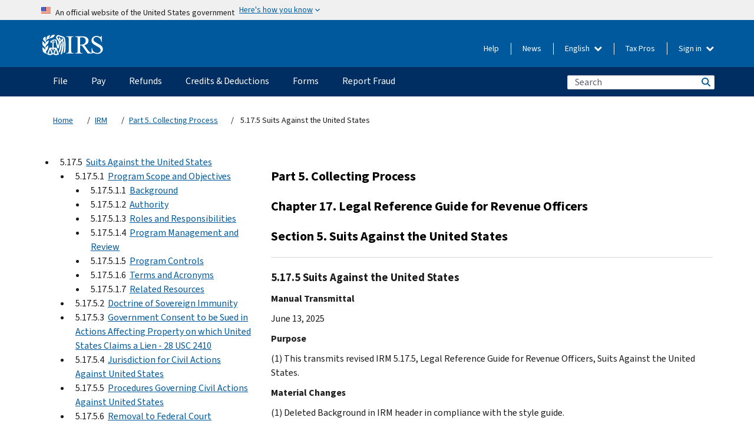

--- FILE ---
content_type: text/html; charset=UTF-8
request_url: https://www.irs.gov/irm/part5/irm_05-017-005
body_size: 45407
content:
<!DOCTYPE html>
<html  lang="en" dir="ltr" prefix="content: http://purl.org/rss/1.0/modules/content/  dc: http://purl.org/dc/terms/  foaf: http://xmlns.com/foaf/0.1/  og: http://ogp.me/ns#  rdfs: http://www.w3.org/2000/01/rdf-schema#  schema: http://schema.org/  sioc: http://rdfs.org/sioc/ns#  sioct: http://rdfs.org/sioc/types#  skos: http://www.w3.org/2004/02/skos/core#  xsd: http://www.w3.org/2001/XMLSchema# ">
  <head>
    <meta charset="utf-8" />
<meta name="robots" content="index, follow" />
<link rel="canonical" href="https://www.irs.gov/irm/part5/irm_05-017-005" />
<meta name="rights" content="United States Internal Revenue Services" />
<meta property="og:image:url" content="https://www.irs.gov/pub/image/logo_small.jpg" />
<meta property="og:image:type" content="image/jpeg" />
<meta property="og:image:alt" content="IRS logo" />
<meta name="twitter:card" content="summary" />
<meta name="twitter:title" content="5.17.5 Suits Against the United States | Internal Revenue Service" />
<meta name="twitter:description" content="" />
<meta name="twitter:image" content="https://www.irs.gov/pub/image/logo_small.jpg" />
<meta name="twitter:image:alt" content="IRS logo" />
<meta name="Generator" content="Drupal 10 (https://www.drupal.org)" />
<meta name="MobileOptimized" content="width" />
<meta name="HandheldFriendly" content="true" />
<meta name="viewport" content="width=device-width, initial-scale=1.0" />
<meta name="audience" content="NULL" />
<meta name="irsStandard-type" content="NULL" />
<meta name="uniqueID" content="31781" />
<meta name="isHistorical" content="NULL" />
<meta name="historical-date" content="NULL" />
<meta name="changed" content="1750182458" />
<meta name="topic" content="NULL" />
<meta name="guidance" content="NULL" />
<meta name="channel" content="NULL" />
<meta name="organization" content="NULL" />
<meta name="otID" content="NULL" />
<meta name="prod_SEID" content="x1hqb" />
<link rel="icon" href="/themes/custom/pup_base/favicon.ico" type="image/vnd.microsoft.icon" />
<link rel="alternate" hreflang="en" href="https://www.irs.gov/irm/part5/irm_05-017-005" />
<script>window.a2a_config=window.a2a_config||{};a2a_config.callbacks=[];a2a_config.overlays=[];a2a_config.templates={};</script>

    <title>5.17.5 Suits Against the United States | Internal Revenue Service</title>
    <link rel="stylesheet" media="all" href="/pub/css/css_ERxBIuaaxPNAZHZWVBcppGkOxyCJtK2osQSEcQU8a6s.css?delta=0&amp;language=en&amp;theme=pup_irs&amp;include=[base64]" />
<link rel="stylesheet" media="all" href="/pub/css/css_yZKZQeQr-6FrHttDTNN7zbNgJyap3lvwbJyU-3QfwV8.css?delta=1&amp;language=en&amp;theme=pup_irs&amp;include=[base64]" />
<link rel="stylesheet" media="print" href="/pub/css/css_xEYcgzIIMA7tFIeVzSOrKRPyoYDIuxzHyZ88T5D_SPY.css?delta=2&amp;language=en&amp;theme=pup_irs&amp;include=[base64]" />
<link rel="stylesheet" media="all" href="/pub/css/css_EbWGjClhsStXbsvwOq9iT6yGxHCg86ApUzr4bYwsoHk.css?delta=3&amp;language=en&amp;theme=pup_irs&amp;include=[base64]" />

    <script type="application/json" data-drupal-selector="drupal-settings-json">{"path":{"baseUrl":"\/","pathPrefix":"","currentPath":"node\/31781","currentPathIsAdmin":false,"isFront":false,"currentLanguage":"en"},"pluralDelimiter":"\u0003","suppressDeprecationErrors":true,"gtag":{"tagId":"","consentMode":false,"otherIds":[],"events":[],"additionalConfigInfo":[]},"ajaxPageState":{"libraries":"[base64]","theme":"pup_irs","theme_token":null},"ajaxTrustedUrl":{"\/site-index-search":true},"gtm":{"tagId":null,"settings":{"data_layer":"dataLayer","include_environment":false},"tagIds":["GTM-KV978ZL"]},"dataLayer":{"defaultLang":"en","languages":{"en":{"id":"en","name":"English","direction":"ltr","weight":-10},"es":{"id":"es","name":"Spanish","direction":"ltr","weight":-9},"zh-hans":{"id":"zh-hans","name":"Chinese, Simplified","direction":"ltr","weight":-8},"zh-hant":{"id":"zh-hant","name":"Chinese, Traditional","direction":"ltr","weight":-7},"ko":{"id":"ko","name":"Korean","direction":"ltr","weight":-6},"ru":{"id":"ru","name":"Russian","direction":"ltr","weight":-5},"vi":{"id":"vi","name":"Vietnamese","direction":"ltr","weight":-4},"ht":{"id":"ht","name":"Haitian Creole","direction":"ltr","weight":-3}}},"data":{"extlink":{"extTarget":false,"extTargetAppendNewWindowLabel":"(opens in a new window)","extTargetNoOverride":false,"extNofollow":false,"extTitleNoOverride":false,"extNoreferrer":false,"extFollowNoOverride":false,"extClass":"ext","extLabel":"(link is external)","extImgClass":true,"extSubdomains":true,"extExclude":"","extInclude":"","extCssExclude":".paragraph--type--social-media-footer, .btn-primary, .btn-secondary","extCssInclude":"","extCssExplicit":"","extAlert":false,"extAlertText":"This link will take you to an external web site. We are not responsible for their content.","extHideIcons":false,"mailtoClass":"mailto","telClass":"","mailtoLabel":"(link sends email)","telLabel":"(link is a phone number)","extUseFontAwesome":true,"extIconPlacement":"append","extPreventOrphan":false,"extFaLinkClasses":"fa fa-external-link fa-external-link-alt","extFaMailtoClasses":"fa fa-envelope-o","extAdditionalLinkClasses":"","extAdditionalMailtoClasses":"","extAdditionalTelClasses":"","extFaTelClasses":"fa fa-phone","whitelistedDomains":[],"extExcludeNoreferrer":""}},"bootstrap":{"forms_has_error_value_toggle":1,"modal_animation":1,"modal_backdrop":"true","modal_focus_input":1,"modal_keyboard":1,"modal_select_text":1,"modal_show":1,"modal_size":"","popover_enabled":1,"popover_animation":1,"popover_auto_close":1,"popover_container":"body","popover_content":"","popover_delay":"0","popover_html":0,"popover_placement":"right","popover_selector":"","popover_title":"","popover_trigger":"click","tooltip_enabled":1,"tooltip_animation":1,"tooltip_container":"body","tooltip_delay":"0","tooltip_html":0,"tooltip_placement":"auto left","tooltip_selector":"","tooltip_trigger":"hover"},"accordion_menus":{"accordion_closed":{"main_mobile":"main_mobile"}},"chosen":{"selector":"select:not(:hidden,[id*=\u0027edit-state\u0027],[id^=\u0022views-form-user-admin-people-page\u0022] #edit-action)","minimum_single":25,"minimum_multiple":20,"minimum_width":200,"use_relative_width":false,"options":{"disable_search":false,"disable_search_threshold":0,"allow_single_deselect":false,"add_helper_buttons":false,"search_contains":true,"placeholder_text_multiple":"Choose some option","placeholder_text_single":"Choose an option","no_results_text":"No results match","max_shown_results":null,"inherit_select_classes":true}},"search_api_autocomplete":{"pup_site_index_search":{"delay":600,"auto_submit":true,"min_length":3}},"ajax":[],"user":{"uid":0,"permissionsHash":"a8bc380c6e4e686aded8ae0b2ef5e6ad03a865beea587aa9d6f35a3ea33ac02a"}}</script>
<script src="/pub/js/js_SvGSEFYsOpQP3gNDbKkK7uDwPRO6RaaM0kKXI3eIPv4.js?scope=header&amp;delta=0&amp;language=en&amp;theme=pup_irs&amp;include=[base64]"></script>
<script src="/modules/contrib/google_tag/js/gtag.js?t8wt2x"></script>
<script src="/modules/contrib/google_tag/js/gtm.js?t8wt2x"></script>

  </head>
  <body class="path-node page-node-type-pup-xmlbc has-glyphicons lang-en">
    <a href="#main-content" class="visually-hidden focusable skip-link">
      Skip to main content
    </a>
    <noscript><iframe src="https://www.googletagmanager.com/ns.html?id=GTM-KV978ZL"
                  height="0" width="0" style="display:none;visibility:hidden"></iframe></noscript>

    <div id='mobile-clickable-overlay' class='mobile-menu-overlay'></div>
      <div class="dialog-off-canvas-main-canvas" data-off-canvas-main-canvas>
    


<header id="navbar" role="banner">

  
  
          
    
    
          <div class="pup-header_official">
        <div class="container header-official-message">
          <div class="inline-official">
              <div class="region region-header-official">
    <section class="usa-banner" aria-label="Official website of the United States government">
  <header class="usa-banner__header">
    <div class="us-flag">
      <img class="usa-banner__flag" src="/themes/custom/pup_base/images/us_flag_small.png" alt="" aria-hidden="true">
    </div>
    <div class="official-text" aria-hidden="true">
      <p class="usa-banner__header-text">An official website of the United States government</p>
      <p class="usa-banner__header-action">Here's how you know</p>
    </div>
    <button class="usa-banner__button" aria-expanded="false" aria-controls="gov-info"><span>Here's how you know</span></button>
  </header>
  <div id="gov-info" class="usa-banner__content" hidden>
    <div class="row">
      <div class="usa-banner__guidance col-12 col-sm-6">
        <img class="usa-banner__icon" src="/themes/custom/pup_base/images/icon-dot-gov.svg" alt="" aria-hidden="true">
        <div class="usa-media-block__body">
          <p><strong>
          Official websites use .gov
          </strong></p><p>
          A <strong>.gov</strong> website belongs to an official government organization in the United States.
          </p>
        </div>
      </div>
      <div class="usa-banner__guidance col-12 col-sm-6">
        <img class="usa-banner__icon" src="/themes/custom/pup_base/images/icon-https.svg" alt="" aria-hidden="true">
        <div class="usa-banner__body">
          <p><strong>Secure .gov websites use HTTPS</strong></p>
            <p>
            A <strong>lock</strong>
            (<img class="usa-banner__sm-icon" src="/themes/custom/pup_base/images/lock.svg" title="Lock" alt="Locked padlock icon">)
            or <strong>https://</strong> means you've safely connected to the .gov website. Share sensitive information only on official, secure websites.
            </p>
        </div>
      </div>
    </div>
  </div>
</section>
  </div>

          </div>
        </div>
      </div>
    
    <div class="pup-header-main">
      <div class="container">
        <div class="row pup-header-main__content">
          
                                        
                                        <div class="col-xs-2 col-md-1 no-gutter pup-header-content-lt">
                    <div class="region region-header-left">
                <a class="logo navbar-btn pull-left" href="/" title="Home" rel="home">
            <img src="/themes/custom/pup_base/IRS-Logo.svg" alt="Home" />
            <img class="print-logo" src="/themes/custom/pup_irs/images/logo-print.svg" alt="Home" aria-hidden="true" />
        </a>
            
  </div>

                </div>
              
              
              <div class="col-md-11 hidden-xs hidden-sm pup-header-content-rt">
                  <div class="region region-header-right">
    
<div class="language-switcher-language-url block block-language block-language-blocklanguage-interface clearfix" id="block-languageswitcher" data-block-plugin-id="language_block:language_interface">
  
    
  
        <div class="dropdown pup-switch-hidden">
    <button class="btn btn-default dropdown-toggle languageSwitcher" type="button" id="languageSwitcher" data-toggle="dropdown" aria-expanded="false">
      English
      <i class="fa fa-chevron-down"></i>
    </button>
    <ul class="dropdown-menu" data-block="languageswitcher"><li hreflang="es" data-drupal-link-system-path="node/31781" class="es"><a href="/es/irm/part5/irm_05-017-005" class="language-link" lang="es" hreflang="es" data-drupal-link-system-path="node/31781">Español</a></li><li hreflang="zh-hans" data-drupal-link-system-path="node/31781" class="zh-hans"><a href="/zh-hans/irm/part5/irm_05-017-005" class="language-link" lang="zh-hans" hreflang="zh-hans" data-drupal-link-system-path="node/31781">中文 (简体)</a></li><li hreflang="zh-hant" data-drupal-link-system-path="node/31781" class="zh-hant"><a href="/zh-hant/irm/part5/irm_05-017-005" class="language-link" lang="zh-hant" hreflang="zh-hant" data-drupal-link-system-path="node/31781">中文 (繁體)</a></li><li hreflang="ko" data-drupal-link-system-path="node/31781" class="ko"><a href="/ko/irm/part5/irm_05-017-005" class="language-link" lang="ko" hreflang="ko" data-drupal-link-system-path="node/31781">한국어</a></li><li hreflang="ru" data-drupal-link-system-path="node/31781" class="ru"><a href="/ru/irm/part5/irm_05-017-005" class="language-link" lang="ru" hreflang="ru" data-drupal-link-system-path="node/31781">Русский</a></li><li hreflang="vi" data-drupal-link-system-path="node/31781" class="vi"><a href="/vi/irm/part5/irm_05-017-005" class="language-link" lang="vi" hreflang="vi" data-drupal-link-system-path="node/31781">Tiếng Việt</a></li><li hreflang="ht" data-drupal-link-system-path="node/31781" class="ht"><a href="/ht/irm/part5/irm_05-017-005" class="language-link" lang="ht" hreflang="ht" data-drupal-link-system-path="node/31781">Kreyòl ayisyen</a></li></ul>
    </div>

    </div>

<nav role="navigation" aria-labelledby="block-pup-irs-informationmenu-2-menu" id="block-pup-irs-informationmenu-2" data-block-plugin-id="system_menu_block:pup-info-menu" class="pup-nav-en">
            
  <h2 class="visually-hidden" id="block-pup-irs-informationmenu-2-menu">Information Menu</h2>
  

                  <ul data-block="pup_irs_informationmenu_2" class="menu menu--pup-info-menu nav">
                      <li class="first">
                                                          <a href="/help/let-us-help-you" title="Help" data-drupal-link-system-path="node/16916">Help</a>
                        </li>
                      <li>
                                                          <a href="/newsroom" title="News" data-drupal-link-system-path="node/19646">News</a>
                        </li>
                      <li>
                                                          <a href="/tax-professionals" data-drupal-link-system-path="node/11">Tax Pros</a>
                        </li>
                      <li class="expanded dropdown last">
                                                                                            <span class="navbar-text dropdown-toggle" data-toggle="dropdown">Sign in <span class="caret"></span></span>
                                <ul data-block="pup_irs_informationmenu_2" class="dropdown-menu">
                      <li class="first">
                                                          <a href="https://sa.www4.irs.gov/ola/" class="btn btn-primary">Individual</a>
                        </li>
                      <li>
                                                          <a href="https://sa.www4.irs.gov/bola/" class="btn btn-primary">Business</a>
                        </li>
                      <li>
                                                          <a href="https://sa.www4.irs.gov/taxpro/" class="btn btn-primary">Tax Pro</a>
                        </li>
                      <li>
                  
            <div class="field field--name-body field--type-text-with-summary field--label-hidden field--item"><h2>Access your tax information with an IRS account.</h2>

<ul class="signin-content-checkmarks">
	<li>Refunds</li>
	<li>Payments</li>
	<li>Tax records</li>
</ul>
</div>
      
              </li>
                      <li class="last">
                                                          <a href="/your-account" class="btn btn-primary" data-drupal-link-system-path="node/126776">Create account</a>
                        </li>
        </ul>
      
                        </li>
        </ul>
      

  </nav>

  </div>

              </div>
              
                            <div class="col-xs-10 hidden-md hidden-lg no-gutter">
                <ul class="pup-header-mobile-menu pull-right">
                  <li>
                    <button type="button" id="pup-mobile-navbar-searchBtn" class="btn btn-link pup-header-mobile-menu__searchBtn" data-target="#navbar-collapse" aria-expanded="false" aria-controls="navbar-collapse">
                      Search
                    </button>
                  </li>
                                      <li id="pup-mobile-navbar-infoBtn" class="pup-header-mobile-menu__infoBtn" data-close-text="Close">
                        <div class="region region-help-menu-mobile">
                <ul data-block="helpmenumobile" class="menu menu--help-menu-mobile nav">
                      <li class="expanded dropdown first last">
                                                                                            <span class="navbar-text dropdown-toggle" data-toggle="dropdown">Sign in <span class="caret"></span></span>
                                <ul data-block="helpmenumobile" class="dropdown-menu">
                      <li class="first">
                                                          <a href="https://sa.www4.irs.gov/ola/" class="btn btn-primary">Individual</a>
                        </li>
                      <li>
                                                          <a href="https://sa.www4.irs.gov/bola/" class="btn btn-primary">Business</a>
                        </li>
                      <li>
                                                          <a href="https://sa.www4.irs.gov/taxpro/" class="btn btn-primary">Tax Pro</a>
                        </li>
                      <li>
                  
            <div class="field field--name-body field--type-text-with-summary field--label-hidden field--item"><h2>Access your tax information with an IRS account.</h2>

<ul class="signin-content-checkmarks">
	<li>Refunds</li>
	<li>Payments</li>
	<li>Tax records</li>
</ul>
</div>
      
              </li>
                      <li class="last">
                                                          <a href="/your-account" class="btn btn-primary" data-drupal-link-system-path="node/126776">Create account</a>
                        </li>
        </ul>
      
                        </li>
        </ul>
      


  </div>

                    </li>
                                    <li>
                    <button type="button" id="pup-mobile-navbar-menuBtn" class="btn btn-link pup-header-mobile-menu__menuBtn mobile-menu-icon" data-target="#pup-header-nav-collapse">
                      Menu
                    </button>
                  </li>
                </ul>
              </div>
          

        </div>       </div>
              <div id="navbar-collapse" class="collapse hidden-md hidden-lg">
            <div class="region region-search-form-collapsible">
      <div class="pup-site-header-search-block pup-search-box-hidden">
            <div class="pup-site-header-search-block__searchfield">
        
<form data-block="exposedformpup_site_index_searchsite_search_srt_relevance_4" action="/site-index-search" method="get" id="views-exposed-form-pup-site-index-search-site-search-srt-relevance" accept-charset="UTF-8" novalidate>
  <div  class="form--inline form-inline clearfix">
  








<div class="form-item form-group js-form-item form-type-search-api-autocomplete js-form-type-search-api-autocomplete form-item-search js-form-item-search form-autocomplete">


    
    
            <label for="search-main-mobile" class="control-label">Search</label>
    
    <div class="input-group"><input placeholder="Search" aria-label="Search" data-drupal-selector="edit-search" data-search-api-autocomplete-search="pup_site_index_search" class="form-autocomplete form-text form-control" data-autocomplete-path="/search_api_autocomplete/pup_site_index_search?display=site_search_srt_relevance&amp;&amp;filter=search" type="text" id="search-main-mobile" name="search" value="" size="30" maxlength="128"/><span class="input-group-addon"><span class="icon glyphicon glyphicon-refresh ajax-progress ajax-progress-throbber" aria-hidden="true"></span></span></div>

    

</div>









<div class="form-item form-group js-form-item form-type-select js-form-type-select form-item-field-pup-historical-1 js-form-item-field-pup-historical-1">


    
    
            <label for="edit-field-pup-historical-1" class="control-label">Include Historical Content</label>
    
    <div class="select-style select-wrapper">
  <select data-drupal-selector="edit-field-pup-historical-1" class="form-select form-control" id="edit-field-pup-historical-1" name="field_pup_historical_1"><option value="All">- Any -</option><option value="1" selected="selected">No</option></select>
</div>

    

</div>









<div class="form-item form-group js-form-item form-type-select js-form-type-select form-item-field-pup-historical js-form-item-field-pup-historical">


    
    
            <label for="edit-field-pup-historical" class="control-label">Include Historical Content</label>
    
    <div class="select-style select-wrapper">
  <select data-drupal-selector="edit-field-pup-historical" class="form-select form-control" id="edit-field-pup-historical" name="field_pup_historical"><option value="All">- Any -</option><option value="1" selected="selected">No</option></select>
</div>

    

</div>
<div data-drupal-selector="edit-actions" class="form-actions form-group js-form-wrapper form-wrapper" id="edit-actions"><button title="Search" data-drupal-selector="edit-submit-pup-site-index-search" class="button js-form-submit form-submit btn-primary btn icon-before" type="submit" id="edit-submit-pup-site-index-search" value="Search"><span class="icon glyphicon glyphicon-search" aria-hidden="true"></span>
Search</button></div>

</div>

</form>
      </div>
      </div>

  </div>

        </div>
          </div> 
          <div class="header-nav hidden-xs hidden-sm">
          <div class="container-fluid">
              <div class="region region-site-navigation">
    <nav role="navigation" aria-labelledby="block-mainnavigationmobile-2-menu" id="block-mainnavigationmobile-2" data-block-plugin-id="system_menu_block:main_mobile">
            
  <h2 class="visually-hidden" id="block-mainnavigationmobile-2-menu">Main navigation</h2>
  

        


              <a id="stickyNavLogo" class="logo navbar-btn pull-left" href="/" title="Home" rel="home">
        <img src="/themes/custom/pup_base/IRS-Logo.svg" alt="Home">
      </a>
      <ul data-block="mainnavigationmobile_2" class="menu nav" id="accessible-megamenu-navigation">
                                                                      <li class="expanded megamenu-top-nav-item dropdown">	
          <a href="/filing" aria-controls="accessible-megamenu-file-submenu" aria-expanded="false" aria-label="File menu has additional options. Use the spacebar to open the File sub menu or enter to navigate to the File page." role="application" id="accessible-megamenu-nav-item-0">File</a>
                                  <ul data-block="mainnavigationmobile_2" class="menu dropdown-menu" id="accessible-megamenu-file-submenu" aria-expanded="false" aria-hidden="true" aria-labelledby="accessible-megamenu-nav-item-0" role="region">
       <div class="mega-menu-container">
                                                                                            <li><a href="/filing" class="mobile-only-text" id="accessible-megamenu-file-submenu-0" data-drupal-link-system-path="node/19656">Overview</a>
                          </li>
                                                                                      <div class="mega-menu-column">
                                                                  <li><span class="mega-menu-column-header" id="accessible-megamenu-file-submenu-1">INFORMATION FOR…</span>
                          </li>
                                                                                          <li><a href="/individual-tax-filing" id="accessible-megamenu-file-submenu-2" data-drupal-link-system-path="node/142191">Individuals</a>
                          </li>
                                                                                          <li><a href="/businesses" id="accessible-megamenu-file-submenu-3" data-drupal-link-system-path="node/18976">Business and self-employed</a>
                          </li>
                                                                                          <li><a href="/charities-and-nonprofits" id="accessible-megamenu-file-submenu-4" data-drupal-link-system-path="node/58461">Charities and nonprofits</a>
                          </li>
                                                                                          <li><a href="/individuals/international-taxpayers" id="accessible-megamenu-file-submenu-5" data-drupal-link-system-path="node/19696">International filers</a>
                          </li>
                                                                                          <li><a href="/retirement-plans" id="accessible-megamenu-file-submenu-6" data-drupal-link-system-path="node/19741">Retirement</a>
                          </li>
                                                                                          <li><a href="/government-entities" id="accessible-megamenu-file-submenu-7" data-drupal-link-system-path="node/19586">Governments and tax-exempt bonds</a>
                          </li>
                                                                                          <li><a href="/government-entities/indian-tribal-governments" id="accessible-megamenu-file-submenu-8" data-drupal-link-system-path="node/19601">Indian Tribal Governments</a>
                          </li>
                                                                </div>
                                                  <div class="mega-menu-column">
                                                                  <li><span class="mega-menu-column-header" id="accessible-megamenu-file-submenu-9">FILING FOR INDIVIDUALS</span>
                          </li>
                                                                                          <li><a href="/filing/individuals/how-to-file" id="accessible-megamenu-file-submenu-10" data-drupal-link-system-path="node/22856">How to file</a>
                          </li>
                                                                                          <li><a href="/filing/individuals/when-to-file" id="accessible-megamenu-file-submenu-11" data-drupal-link-system-path="node/22726">When to file</a>
                          </li>
                                                                                          <li><a href="/filing/where-to-file-tax-returns-addresses-listed-by-return-type" id="accessible-megamenu-file-submenu-12" data-drupal-link-system-path="node/2442">Where to file</a>
                          </li>
                                                                                          <li><a href="/filing/individuals/update-my-information" id="accessible-megamenu-file-submenu-13" data-drupal-link-system-path="node/22861">Update your information</a>
                          </li>
                                                                </div>
                                                  <div class="mega-menu-column">
                                                                  <li><span class="mega-menu-column-header" id="accessible-megamenu-file-submenu-14">POPULAR</span>
                          </li>
                                                                                          <li><a href="/individuals/get-transcript" id="accessible-megamenu-file-submenu-15" data-drupal-link-system-path="node/136676">Tax record (transcript)</a>
                          </li>
                                                                                          <li><a href="/businesses/small-businesses-self-employed/get-an-employer-identification-number" id="accessible-megamenu-file-submenu-16" data-drupal-link-system-path="node/17153">Apply for an Employer ID Number (EIN)</a>
                          </li>
                                                                                          <li><a href="/filing/file-an-amended-return" id="accessible-megamenu-file-submenu-17" data-drupal-link-system-path="node/128551">Amend return</a>
                          </li>
                                                                                          <li><a href="/identity-theft-fraud-scams/get-an-identity-protection-pin" id="accessible-megamenu-file-submenu-18" data-drupal-link-system-path="node/16696">Identity Protection PIN (IP PIN)</a>
                          </li>
                      </div>
    
                </div>
        </ul>
      
            </li>
                                                                    <li class="expanded megamenu-top-nav-item dropdown">	
          <a href="/payments" aria-controls="accessible-megamenu-pay-submenu" aria-expanded="false" aria-label="Pay menu has additional options. Use the spacebar to open the Pay sub menu or enter to navigate to the Pay page." role="application" id="accessible-megamenu-nav-item-1">Pay</a>
                                  <ul data-block="mainnavigationmobile_2" class="menu dropdown-menu" id="accessible-megamenu-pay-submenu" aria-expanded="false" aria-hidden="true" aria-labelledby="accessible-megamenu-nav-item-1" role="region">
       <div class="mega-menu-container">
                                                                                            <li><a href="/payments" class="mobile-only-text" id="accessible-megamenu-pay-submenu-0" data-drupal-link-system-path="node/19551">Overview</a>
                          </li>
                                                                                      <div class="mega-menu-column">
                                                                  <li><span class="mega-menu-column-header" id="accessible-megamenu-pay-submenu-1">PAY BY</span>
                          </li>
                                                                                          <li><a href="/payments/direct-pay-with-bank-account" id="accessible-megamenu-pay-submenu-2" data-drupal-link-system-path="node/10224">Bank Account (Direct Pay)</a>
                          </li>
                                                                                          <li><a href="/payments/online-payment-agreement-application" id="accessible-megamenu-pay-submenu-3" data-drupal-link-system-path="node/16716">Payment Plan (Installment Agreement)</a>
                          </li>
                                                                                          <li><a href="/payments/eftps-the-electronic-federal-tax-payment-system" id="accessible-megamenu-pay-submenu-4" data-drupal-link-system-path="node/15488">Electronic Federal Tax Payment System (EFTPS)</a>
                          </li>
                                                                </div>
                                                  <div class="mega-menu-column">
                                                                  <li><span class="mega-menu-column-header" id="accessible-megamenu-pay-submenu-5">POPULAR</span>
                          </li>
                                                                                          <li><a href="/your-account" id="accessible-megamenu-pay-submenu-6" data-drupal-link-system-path="node/126776">Your Online Account</a>
                          </li>
                                                                                          <li><a href="/individuals/tax-withholding-estimator" id="accessible-megamenu-pay-submenu-7" data-drupal-link-system-path="node/107181">Tax Withholding Estimator</a>
                          </li>
                                                                                          <li><a href="/businesses/small-businesses-self-employed/estimated-taxes" id="accessible-megamenu-pay-submenu-8" data-drupal-link-system-path="node/17135">Estimated Taxes</a>
                          </li>
                                                                                          <li><a href="/payments/penalties" id="accessible-megamenu-pay-submenu-9" data-drupal-link-system-path="node/91826">Penalties</a>
                          </li>
                      </div>
    
                </div>
        </ul>
      
            </li>
                                                                    <li class="expanded megamenu-top-nav-item dropdown">	
          <a href="/refunds" aria-controls="accessible-megamenu-refunds-submenu" aria-expanded="false" aria-label="Refunds menu has additional options. Use the spacebar to open the Refunds sub menu or enter to navigate to the Refunds page." role="application" id="accessible-megamenu-nav-item-2">Refunds</a>
                                  <ul data-block="mainnavigationmobile_2" class="menu dropdown-menu" id="accessible-megamenu-refunds-submenu" aria-expanded="false" aria-hidden="true" aria-labelledby="accessible-megamenu-nav-item-2" role="region">
       <div class="mega-menu-container">
                                                                                            <li><a href="/refunds" class="mobile-only-text" id="accessible-megamenu-refunds-submenu-0" data-drupal-link-system-path="node/130131">Overview</a>
                          </li>
                                                                          <div class="mega-menu-column no-header-extra-padding">
                                                                  <li><a href="/wheres-my-refund" class="mega-menu-column-header" id="accessible-megamenu-refunds-submenu-1" data-drupal-link-system-path="node/19556">Where’s My Refund?</a>
                          </li>
                                                                                          <li><a href="/refunds/get-your-refund-faster-tell-irs-to-direct-deposit-your-refund-to-one-two-or-three-accounts" id="accessible-megamenu-refunds-submenu-2" data-drupal-link-system-path="node/10971">Direct deposit</a>
                          </li>
                                                                                          <li><a href="/filing/wheres-my-amended-return" id="accessible-megamenu-refunds-submenu-3" data-drupal-link-system-path="node/17175">Where’s My Amended Return?</a>
                          </li>
                      </div>
    
                </div>
        </ul>
      
            </li>
                                                                    <li class="expanded megamenu-top-nav-item dropdown">	
          <a href="/credits-and-deductions" aria-controls="accessible-megamenu-credits-deductions-submenu" aria-expanded="false" aria-label="Credits &amp; Deductions menu has additional options. Use the spacebar to open the Credits &amp; Deductions sub menu or enter to navigate to the Credits &amp; Deductions page." role="application" id="accessible-megamenu-nav-item-3">Credits & Deductions</a>
                                  <ul data-block="mainnavigationmobile_2" class="menu dropdown-menu" id="accessible-megamenu-credits-deductions-submenu" aria-expanded="false" aria-hidden="true" aria-labelledby="accessible-megamenu-nav-item-3" role="region">
       <div class="mega-menu-container">
                                                                                            <li><a href="/credits-and-deductions" class="mobile-only-text" id="accessible-megamenu-credits-deductions-submenu-0" data-drupal-link-system-path="node/80206">Overview</a>
                          </li>
                                                                                      <div class="mega-menu-column">
                                                                  <li><span class="mega-menu-column-header" id="accessible-megamenu-credits-deductions-submenu-1">INFORMATION FOR...</span>
                          </li>
                                                                                          <li><a href="/credits-and-deductions-for-individuals" title="For you and your family" id="accessible-megamenu-credits-deductions-submenu-2" data-drupal-link-system-path="node/5">Individuals</a>
                          </li>
              <li class="mega-menu-helper-text">
          <span class="desktop-only-text">
            For you and your family
          </span>
        </li>
                                                                                          <li><a href="/credits-deductions/businesses" title="Standard mileage and other information" id="accessible-megamenu-credits-deductions-submenu-3" data-drupal-link-system-path="node/19941">Businesses & Self-Employed</a>
                          </li>
              <li class="mega-menu-helper-text">
          <span class="desktop-only-text">
            Standard mileage and other information
          </span>
        </li>
                                                                </div>
                                                  <div class="mega-menu-column">
                                                                  <li><span class="mega-menu-column-header" id="accessible-megamenu-credits-deductions-submenu-4">POPULAR</span>
                          </li>
                                                                                          <li><a href="/credits-deductions/individuals/earned-income-tax-credit-eitc" id="accessible-megamenu-credits-deductions-submenu-5" data-drupal-link-system-path="node/18966">Earned Income Credit (EITC)</a>
                          </li>
                                                                                          <li><a href="/credits-deductions/individuals/child-tax-credit" id="accessible-megamenu-credits-deductions-submenu-6" data-drupal-link-system-path="node/771">Child Tax Credit</a>
                          </li>
                                                                                          <li><a href="/credits-deductions/clean-vehicle-and-energy-credits" id="accessible-megamenu-credits-deductions-submenu-7" data-drupal-link-system-path="node/126641">Clean Energy and Vehicle Credits</a>
                          </li>
                                                                                          <li><a href="/help/ita/how-much-is-my-standard-deduction" id="accessible-megamenu-credits-deductions-submenu-8" data-drupal-link-system-path="node/5229">Standard Deduction</a>
                          </li>
                                                                                          <li><a href="/retirement-plans" id="accessible-megamenu-credits-deductions-submenu-9" data-drupal-link-system-path="node/19741">Retirement Plans</a>
                          </li>
                      </div>
    
                </div>
        </ul>
      
            </li>
                                                                    <li class="expanded megamenu-top-nav-item dropdown">	
          <a href="/forms-instructions" aria-controls="accessible-megamenu-forms-submenu" aria-expanded="false" aria-label="Forms menu has additional options. Use the spacebar to open the Forms sub menu or enter to navigate to the Forms page." role="application" id="accessible-megamenu-nav-item-4">Forms</a>
                                  <ul data-block="mainnavigationmobile_2" class="menu dropdown-menu" id="accessible-megamenu-forms-submenu" aria-expanded="false" aria-hidden="true" aria-labelledby="accessible-megamenu-nav-item-4" role="region">
       <div class="mega-menu-container">
                                                                                            <li><a href="/forms-instructions" class="mobile-only-text" id="accessible-megamenu-forms-submenu-0" data-drupal-link-system-path="node/6">Overview</a>
                          </li>
                                                                                      <div class="mega-menu-column">
                                                                  <li><span class="mega-menu-column-header" id="accessible-megamenu-forms-submenu-1">POPULAR FORMS & INSTRUCTIONS</span>
                          </li>
                                                                                          <li><a href="/forms-pubs/about-form-1040" title="Individual Income Tax Return" id="accessible-megamenu-forms-submenu-2" data-drupal-link-system-path="node/16022">Form 1040</a>
                          </li>
              <li class="mega-menu-helper-text">
          <span class="desktop-only-text">
            Individual Income Tax Return
          </span>
        </li>
                                                                                          <li><a href="/instructions/i1040gi" title="Instructions for Form 1040 " id="accessible-megamenu-forms-submenu-3" data-drupal-link-system-path="node/100166">Form 1040 Instructions</a>
                          </li>
              <li class="mega-menu-helper-text">
          <span class="desktop-only-text">
            Instructions for Form 1040 
          </span>
        </li>
                                                                                          <li><a href="/forms-pubs/about-form-w-9" title="Request for Taxpayer Identification Number (TIN) and Certification" id="accessible-megamenu-forms-submenu-4" data-drupal-link-system-path="node/15825">Form W-9</a>
                          </li>
              <li class="mega-menu-helper-text">
          <span class="desktop-only-text">
            Request for Taxpayer Identification Number (TIN) and Certification
          </span>
        </li>
                                                                                          <li><a href="/forms-pubs/about-form-4506-t" title="Request for Transcript of Tax Return" id="accessible-megamenu-forms-submenu-5" data-drupal-link-system-path="node/10554">Form 4506-T</a>
                          </li>
              <li class="mega-menu-helper-text">
          <span class="desktop-only-text">
            Request for Transcript of Tax Return
          </span>
        </li>
                                                                </div>
                                      <div class="mega-menu-column extra-padding">
                                                                  <li><a href="/forms-pubs/about-form-w-4" class="mega-menu-column-header" title="Employee&#039;s Withholding Certificate" id="accessible-megamenu-forms-submenu-6" data-drupal-link-system-path="node/15498">Form W-4</a>
                          </li>
              <li class="mega-menu-helper-text">
          <span class="desktop-only-text">
            Employee&#039;s Withholding Certificate
          </span>
        </li>
                                                                                          <li><a href="/forms-pubs/about-form-941" title="Employer&#039;s Quarterly Federal Tax Return" id="accessible-megamenu-forms-submenu-7" data-drupal-link-system-path="node/53446">Form 941</a>
                          </li>
              <li class="mega-menu-helper-text">
          <span class="desktop-only-text">
            Employer&#039;s Quarterly Federal Tax Return
          </span>
        </li>
                                                                                          <li><a href="/forms-pubs/about-form-w-2" title="Wage and Tax Statement" id="accessible-megamenu-forms-submenu-8" data-drupal-link-system-path="node/5737">Form W-2</a>
                          </li>
              <li class="mega-menu-helper-text">
          <span class="desktop-only-text">
            Wage and Tax Statement
          </span>
        </li>
                                                                                          <li><a href="/forms-pubs/about-form-9465" title="Installment Agreement Request" id="accessible-megamenu-forms-submenu-9" data-drupal-link-system-path="node/15532">Form 9465</a>
                          </li>
              <li class="mega-menu-helper-text">
          <span class="desktop-only-text">
            Installment Agreement Request
          </span>
        </li>
                                                                </div>
                                                  <div class="mega-menu-column">
                                                                  <li><span class="mega-menu-column-header" id="accessible-megamenu-forms-submenu-10">POPULAR FOR TAX PROS</span>
                          </li>
                                                                                          <li><a href="/forms-pubs/about-form-1040x" title="Amended Individual Income Tax Return" id="accessible-megamenu-forms-submenu-11" data-drupal-link-system-path="node/19996">Form 1040-X</a>
                          </li>
              <li class="mega-menu-helper-text">
          <span class="desktop-only-text">
            Amended Individual Income Tax Return
          </span>
        </li>
                                                                                          <li><a href="/forms-pubs/about-form-2848" title="Power of Attorney" id="accessible-megamenu-forms-submenu-12" data-drupal-link-system-path="node/15839">Form 2848</a>
                          </li>
              <li class="mega-menu-helper-text">
          <span class="desktop-only-text">
            Power of Attorney
          </span>
        </li>
                                                                                          <li><a href="/forms-pubs/about-form-w-7" title="Apply for an ITIN" id="accessible-megamenu-forms-submenu-13" data-drupal-link-system-path="node/15536">Form W-7</a>
                          </li>
              <li class="mega-menu-helper-text">
          <span class="desktop-only-text">
            Apply for an ITIN
          </span>
        </li>
                                                                                          <li><a href="/tax-professionals/office-of-professional-responsibility-and-circular-230" title="Regulations Governing Practice before the IRS" id="accessible-megamenu-forms-submenu-14" data-drupal-link-system-path="node/125016">Circular 230</a>
                          </li>
              <li class="mega-menu-helper-text">
          <span class="desktop-only-text">
            Regulations Governing Practice before the IRS
          </span>
        </li>
                      </div>
    
                </div>
        </ul>
      
            </li>
                                                                    <li class="expanded megamenu-top-nav-item dropdown">	
          <a href="/help/report-fraud" aria-controls="accessible-megamenu-report-fraud-submenu" aria-expanded="false" aria-label="Report Fraud menu has additional options. Use the spacebar to open the Report Fraud sub menu or enter to navigate to the Report Fraud page." role="application" id="accessible-megamenu-nav-item-5">Report Fraud</a>
                                  <ul data-block="mainnavigationmobile_2" class="menu dropdown-menu" id="accessible-megamenu-report-fraud-submenu" aria-expanded="false" aria-hidden="true" aria-labelledby="accessible-megamenu-nav-item-5" role="region">
       <div class="mega-menu-container">
                                                                                            <li><a href="/help/report-fraud" class="mobile-only-text" id="accessible-megamenu-report-fraud-submenu-0" data-drupal-link-system-path="node/151251">Overview</a>
                          </li>
                                                                          <div class="mega-menu-column no-header-extra-padding">
                                                                  <li><a href="/help/report-fraud/report-tax-fraud-a-scam-or-law-violation" class="mega-menu-column-header" id="accessible-megamenu-report-fraud-submenu-1" data-drupal-link-system-path="node/1273">Tax fraud and scams</a>
                          </li>
                                                                                          <li><a href="/identity-theft-central" id="accessible-megamenu-report-fraud-submenu-2" data-drupal-link-system-path="node/19616">Identity theft</a>
                          </li>
                                                                                          <li><a href="/help/report-fraud/report-fake-irs-treasury-or-tax-related-emails-and-messages" id="accessible-megamenu-report-fraud-submenu-3" data-drupal-link-system-path="node/15745">Fake IRS email or message</a>
                          </li>
                                                                                          <li><a href="/help/report-fraud/make-a-complaint-about-a-tax-return-preparer" id="accessible-megamenu-report-fraud-submenu-4" data-drupal-link-system-path="node/3141">Tax return preparer</a>
                          </li>
                      </div>
    
                </div>
        </ul>
      
            </li>
              
            </ul>
      

  </nav>
  <div class="pup-site-header-search-block pup-search-box-hidden">
            <div class="pup-site-header-search-block__searchfield">
        
<form data-block="pup_irs_exposedformpup_site_index_searchsite_search_srt_relevance_2" action="/site-index-search" method="get" id="views-exposed-form-pup-site-index-search-site-search-srt-relevance--2" accept-charset="UTF-8" novalidate>
  <div  class="form--inline form-inline clearfix">
  








<div class="form-item form-group js-form-item form-type-search-api-autocomplete js-form-type-search-api-autocomplete form-item-search js-form-item-search form-autocomplete">


    
    
            <label for="search-main" class="control-label">Search</label>
    
    <div class="input-group"><input placeholder="Search" aria-label="Search" data-drupal-selector="edit-search" data-search-api-autocomplete-search="pup_site_index_search" class="form-autocomplete form-text form-control" data-autocomplete-path="/search_api_autocomplete/pup_site_index_search?display=site_search_srt_relevance&amp;&amp;filter=search" type="text" id="search-main" name="search" value="" size="30" maxlength="128"/><span class="input-group-addon"><span class="icon glyphicon glyphicon-refresh ajax-progress ajax-progress-throbber" aria-hidden="true"></span></span></div>

    

</div>









<div class="form-item form-group js-form-item form-type-select js-form-type-select form-item-field-pup-historical-1 js-form-item-field-pup-historical-1">


    
    
            <label for="edit-field-pup-historical-1--2" class="control-label">Include Historical Content</label>
    
    <div class="select-style select-wrapper">
  <select data-drupal-selector="edit-field-pup-historical-1" class="form-select form-control" id="edit-field-pup-historical-1--2" name="field_pup_historical_1"><option value="All">- Any -</option><option value="1" selected="selected">No</option></select>
</div>

    

</div>









<div class="form-item form-group js-form-item form-type-select js-form-type-select form-item-field-pup-historical js-form-item-field-pup-historical">


    
    
            <label for="edit-field-pup-historical--2" class="control-label">Include Historical Content</label>
    
    <div class="select-style select-wrapper">
  <select data-drupal-selector="edit-field-pup-historical" class="form-select form-control" id="edit-field-pup-historical--2" name="field_pup_historical"><option value="All">- Any -</option><option value="1" selected="selected">No</option></select>
</div>

    

</div>
<div data-drupal-selector="edit-actions" class="form-actions form-group js-form-wrapper form-wrapper" id="edit-actions--2"><button title="Search" data-drupal-selector="edit-submit-pup-site-index-search-2" class="button js-form-submit form-submit btn-primary btn icon-before" type="submit" id="edit-submit-pup-site-index-search--2" value="Search"><span class="icon glyphicon glyphicon-search" aria-hidden="true"></span>
Search</button></div>

</div>

</form>
      </div>
      </div>

  </div>

          </div>
      </div>
    
          <div id="pup-info-menu-collapse"  class="pup-header-content-rt col-xs-12 hidden-md hidden-lg collapse">
          <div class="region region-info-menu-collapsible">
    <nav role="navigation" aria-labelledby="block-pup-irs-informationmenu-menu" id="block-pup-irs-informationmenu" data-block-plugin-id="system_menu_block:pup-info-menu" class="pup-nav-en">
            
  <h2 class="visually-hidden" id="block-pup-irs-informationmenu-menu">Information Menu</h2>
  

                  <ul data-block="pup_irs_informationmenu" class="menu menu--pup-info-menu nav">
                      <li class="first">
                                                          <a href="/help/let-us-help-you" title="Help" data-drupal-link-system-path="node/16916">Help</a>
                        </li>
                      <li>
                                                          <a href="/newsroom" title="News" data-drupal-link-system-path="node/19646">News</a>
                        </li>
                      <li>
                                                          <a href="/tax-professionals" data-drupal-link-system-path="node/11">Tax Pros</a>
                        </li>
                      <li class="expanded dropdown last">
                                                                                            <span class="navbar-text dropdown-toggle" data-toggle="dropdown">Sign in <span class="caret"></span></span>
                                <ul data-block="pup_irs_informationmenu" class="dropdown-menu">
                      <li class="first">
                                                          <a href="https://sa.www4.irs.gov/ola/" class="btn btn-primary">Individual</a>
                        </li>
                      <li>
                                                          <a href="https://sa.www4.irs.gov/bola/" class="btn btn-primary">Business</a>
                        </li>
                      <li>
                                                          <a href="https://sa.www4.irs.gov/taxpro/" class="btn btn-primary">Tax Pro</a>
                        </li>
                      <li>
                  
            <div class="field field--name-body field--type-text-with-summary field--label-hidden field--item"><h2>Access your tax information with an IRS account.</h2>

<ul class="signin-content-checkmarks">
	<li>Refunds</li>
	<li>Payments</li>
	<li>Tax records</li>
</ul>
</div>
      
              </li>
                      <li class="last">
                                                          <a href="/your-account" class="btn btn-primary" data-drupal-link-system-path="node/126776">Create account</a>
                        </li>
        </ul>
      
                        </li>
        </ul>
      

  </nav>

  </div>

      </div>
    
          <div id="pup-header-nav-collapse"  class="pup-header-content-rt col-xs-12 hidden-md hidden-lg collapse">
          <div class="region region-header-nav-collapsible">
    <section id="block-accordionmainnavigationmobile" data-block-plugin-id="accordion_menus_block:main_mobile" class="block block-accordion-menus block-accordion-menus-blockmain-mobile clearfix">
  
    

      <div class="accordion_menus_block_container main_mobile">
  <h2 class="accordion-title">
    <a href="#">File</a>
  </h2>
  <div class="accordion_menus-block-content">
    <ul><li><a href="/filing" class="mobile-only-text">Overview</a></li><li><span class="mega-menu-column-header">INFORMATION FOR…</span></li><li><a href="/individual-tax-filing">Individuals</a></li><li><a href="/businesses">Business and self-employed</a></li><li><a href="/charities-and-nonprofits">Charities and nonprofits</a></li><li><a href="/individuals/international-taxpayers">International filers</a></li><li><a href="/retirement-plans">Retirement</a></li><li><a href="/government-entities">Governments and tax-exempt bonds</a></li><li><a href="/government-entities/indian-tribal-governments">Indian Tribal Governments</a></li><li><span class="mega-menu-column-header">FILING FOR INDIVIDUALS</span></li><li><a href="/filing/individuals/how-to-file">How to file</a></li><li><a href="/filing/individuals/when-to-file">When to file</a></li><li><a href="/filing/where-to-file-tax-returns-addresses-listed-by-return-type">Where to file</a></li><li><a href="/filing/individuals/update-my-information">Update your information</a></li><li><span class="mega-menu-column-header">POPULAR</span></li><li><a href="/individuals/get-transcript">Tax record (transcript)</a></li><li><a href="/businesses/small-businesses-self-employed/get-an-employer-identification-number">Apply for an Employer ID Number (EIN)</a></li><li><a href="/filing/file-an-amended-return">Amend return</a></li><li><a href="/identity-theft-fraud-scams/get-an-identity-protection-pin">Identity Protection PIN (IP PIN)</a></li></ul>
  </div>
  <h2 class="accordion-title">
    <a href="#">Pay</a>
  </h2>
  <div class="accordion_menus-block-content">
    <ul><li><a href="/payments" class="mobile-only-text">Overview</a></li><li><span class="mega-menu-column-header">PAY BY</span></li><li><a href="/payments/direct-pay-with-bank-account">Bank Account (Direct Pay)</a></li><li><a href="/payments/online-payment-agreement-application">Payment Plan (Installment Agreement)</a></li><li><a href="/payments/eftps-the-electronic-federal-tax-payment-system">Electronic Federal Tax Payment System (EFTPS)</a></li><li><span class="mega-menu-column-header">POPULAR</span></li><li><a href="/your-account">Your Online Account</a></li><li><a href="/individuals/tax-withholding-estimator">Tax Withholding Estimator</a></li><li><a href="/businesses/small-businesses-self-employed/estimated-taxes">Estimated Taxes</a></li><li><a href="/payments/penalties">Penalties</a></li></ul>
  </div>
  <h2 class="accordion-title">
    <a href="#">Refunds</a>
  </h2>
  <div class="accordion_menus-block-content">
    <ul><li><a href="/refunds" class="mobile-only-text">Overview</a></li><li><a href="/wheres-my-refund" class="mega-menu-column-header">Where’s My Refund?</a></li><li><a href="/refunds/get-your-refund-faster-tell-irs-to-direct-deposit-your-refund-to-one-two-or-three-accounts">Direct deposit</a></li><li><a href="/filing/wheres-my-amended-return">Where’s My Amended Return?</a></li></ul>
  </div>
  <h2 class="accordion-title">
    <a href="#">Credits &amp; Deductions</a>
  </h2>
  <div class="accordion_menus-block-content">
    <ul><li><a href="/credits-and-deductions" class="mobile-only-text">Overview</a></li><li><span class="mega-menu-column-header">INFORMATION FOR...</span></li><li><a href="/credits-and-deductions-for-individuals" title="For you and your family">Individuals</a></li><li><a href="/credits-deductions/businesses" title="Standard mileage and other information">Businesses &amp; Self-Employed</a></li><li><span class="mega-menu-column-header">POPULAR</span></li><li><a href="/credits-deductions/individuals/earned-income-tax-credit-eitc">Earned Income Credit (EITC)</a></li><li><a href="/credits-deductions/individuals/child-tax-credit">Child Tax Credit</a></li><li><a href="/credits-deductions/clean-vehicle-and-energy-credits">Clean Energy and Vehicle Credits</a></li><li><a href="/help/ita/how-much-is-my-standard-deduction">Standard Deduction</a></li><li><a href="/retirement-plans">Retirement Plans</a></li></ul>
  </div>
  <h2 class="accordion-title">
    <a href="#">Forms</a>
  </h2>
  <div class="accordion_menus-block-content">
    <ul><li><a href="/forms-instructions" class="mobile-only-text">Overview</a></li><li><span class="mega-menu-column-header">POPULAR FORMS &amp; INSTRUCTIONS</span></li><li><a href="/forms-pubs/about-form-1040" title="Individual Income Tax Return">Form 1040</a></li><li><a href="/instructions/i1040gi" title="Instructions for Form 1040 ">Form 1040 Instructions</a></li><li><a href="/forms-pubs/about-form-w-9" title="Request for Taxpayer Identification Number (TIN) and Certification">Form W-9</a></li><li><a href="/forms-pubs/about-form-4506-t" title="Request for Transcript of Tax Return">Form 4506-T</a></li><li><a href="/forms-pubs/about-form-w-4" class="mega-menu-column-header" title="Employee&#039;s Withholding Certificate">Form W-4</a></li><li><a href="/forms-pubs/about-form-941" title="Employer&#039;s Quarterly Federal Tax Return">Form 941</a></li><li><a href="/forms-pubs/about-form-w-2" title="Wage and Tax Statement">Form W-2</a></li><li><a href="/forms-pubs/about-form-9465" title="Installment Agreement Request">Form 9465</a></li><li><span class="mega-menu-column-header">POPULAR FOR TAX PROS</span></li><li><a href="/forms-pubs/about-form-1040x" title="Amended Individual Income Tax Return">Form 1040-X</a></li><li><a href="/forms-pubs/about-form-2848" title="Power of Attorney">Form 2848</a></li><li><a href="/forms-pubs/about-form-w-7" title="Apply for an ITIN">Form W-7</a></li><li><a href="/tax-professionals/office-of-professional-responsibility-and-circular-230" title="Regulations Governing Practice before the IRS">Circular 230</a></li></ul>
  </div>
  <h2 class="accordion-title">
    <a href="#">Report Fraud</a>
  </h2>
  <div class="accordion_menus-block-content">
    <ul><li><a href="/help/report-fraud" class="mobile-only-text">Overview</a></li><li><a href="/help/report-fraud/report-tax-fraud-a-scam-or-law-violation" class="mega-menu-column-header">Tax fraud and scams</a></li><li><a href="/identity-theft-central">Identity theft</a></li><li><a href="/help/report-fraud/report-fake-irs-treasury-or-tax-related-emails-and-messages">Fake IRS email or message</a></li><li><a href="/help/report-fraud/make-a-complaint-about-a-tax-return-preparer">Tax return preparer</a></li></ul>
  </div>
</div>

  </section>

<nav role="navigation" aria-labelledby="block-pup-irs-mainnavigation-menu" id="block-pup-irs-mainnavigation" data-block-plugin-id="system_menu_block:main">
            
  <h2 class="visually-hidden" id="block-pup-irs-mainnavigation-menu">Main navigation</h2>
  

        
        <ul data-block="pup_irs_mainnavigation" class="menu nav navbar-nav">
                                          <li>
            <a href="/filing" class="top-level-nav-item">File</a>
                            </li>
                                      <li>
            <a href="/payments" class="top-level-nav-item">Pay</a>
                            </li>
                                      <li>
            <a href="/refunds" class="top-level-nav-item">Refunds</a>
                            </li>
                                      <li>
            <a href="/credits-and-deductions" class="top-level-nav-item">Credits &amp; Deductions</a>
                            </li>
                                      <li>
            <a href="/forms-instructions" class="top-level-nav-item">Forms &amp; Instructions</a>
                            </li>
        </ul>
        



  </nav>
<nav role="navigation" aria-labelledby="block-pup-irs-infomenumobile-menu" id="block-pup-irs-infomenumobile" data-block-plugin-id="system_menu_block:info-menu-mobile">
            
  <h2 class="visually-hidden" id="block-pup-irs-infomenumobile-menu">Info Menu Mobile</h2>
  

                  <ul data-block="pup_irs_infomenumobile" class="menu menu--info-menu-mobile nav">
                      <li class="first">
                                                          <a href="/charities-and-nonprofits" data-drupal-link-system-path="node/58461">Charities &amp; Nonprofits</a>
                        </li>
                      <li>
                                                          <a href="/help/let-us-help-you" title="Help" data-drupal-link-system-path="node/16916">Help</a>
                        </li>
                      <li>
                                                          <a href="/newsroom" title="News" data-drupal-link-system-path="node/19646">News</a>
                        </li>
                      <li class="last">
                                                          <a href="/tax-professionals" title="Tax Pros" data-drupal-link-system-path="node/11">Tax Pros</a>
                        </li>
        </ul>
      

  </nav>

  </div>

      </div>
    
   </header>

  <div role="main" id="main-content" class="pup-main-container container js-quickedit-main-content">
    <div class="row">

        
                              <section class="col-sm-12">

                
                            <div class="region region-breadcrumbs">
        <nav aria-label="Breadcrumbs">
    <ol class="breadcrumb">
      <li ><a href="/" >Home</a></li><li ><a href="/irm" >IRM</a></li><li ><a href="/irm/part5" >Part 5. Collecting Process</a></li><li  class="active">            5.17.5 Suits Against the United States
            </li>
    </ol>
  </nav>


  </div>

        
                            <div class="region region-language-switcher">
    <section id="block-pup-irs-languageswitchercontent" data-block-plugin-id="pup_language_switcher:language_interface" class="block block-pup-language-switcher block-pup-language-switcherlanguage-interface clearfix">
  
    

      &nbsp;
  </section>


  </div>

        
                
                                      
                  
                            <div class="region region-content">
    <div data-drupal-messages-fallback class="hidden"></div>  <article about="/irm/part5/irm_05-017-005" class="pup-xmlbc full clearfix">
  <a id="main-content"></a>
  
  
    

  
  <div class="content">
    
            <div class="field field--name-body field--type-text-with-summary field--label-hidden field--item"><div class="row">
<div class="col-md-4">
<ul>
	<li>5.17.5&nbsp; <a aria-controls="idm140048084208240" aria-expanded="false" class="text-overflow xmlbc-link" data-toggle="collapse" href="#idm140048084208240" role="button">Suits Against the United States</a>
	<ul class="collapse in" id="idm140048084208240">
		<li>5.17.5.1&nbsp; <a class="text-overflow xmlbc-link" href="#idm140048084213680">Program Scope and Objectives</a>
		<ul class="collapse in" id="idm140048084212912">
			<li>5.17.5.1.1&nbsp; <a class="text-overflow xmlbc-link" href="#idm140048084200752">Background</a></li>
			<li>5.17.5.1.2&nbsp; <a class="text-overflow xmlbc-link" href="#idm140048084198544">Authority</a></li>
			<li>5.17.5.1.3&nbsp; <a class="text-overflow xmlbc-link" href="#idm140048118953232">Roles and Responsibilities</a></li>
			<li>5.17.5.1.4&nbsp; <a class="text-overflow xmlbc-link" href="#idm140048118951504">Program Management and Review</a></li>
			<li>5.17.5.1.5&nbsp; <a class="text-overflow xmlbc-link" href="#idm140048084191280">Program Controls</a></li>
			<li>5.17.5.1.6&nbsp; <a class="text-overflow xmlbc-link" href="#idm140048084185632">Terms and Acronyms</a></li>
			<li>5.17.5.1.7&nbsp; <a class="text-overflow xmlbc-link" href="#idm140048084224096">Related Resources</a></li>
		</ul>
		</li>
		<li>5.17.5.2&nbsp; <a class="text-overflow xmlbc-link" href="#idm140048084219904">Doctrine of Sovereign Immunity</a></li>
		<li>5.17.5.3&nbsp; <a class="text-overflow xmlbc-link" href="#idm140048084215568">Government Consent to be Sued in Actions Affecting Property on which United States Claims a Lien - 28 USC 2410</a></li>
		<li>5.17.5.4&nbsp; <a class="text-overflow xmlbc-link" href="#idm140048118911712">Jurisdiction for Civil Actions Against United States</a></li>
		<li>5.17.5.5&nbsp; <a class="text-overflow xmlbc-link" href="#idm140048118897712">Procedures Governing Civil Actions Against United States</a></li>
		<li>5.17.5.6&nbsp; <a class="text-overflow xmlbc-link" href="#idm140048118891968">Removal to Federal Court</a></li>
		<li>5.17.5.7&nbsp; <a class="text-overflow xmlbc-link" href="#idm140048118887440">Nature of Injunctive Relief</a></li>
		<li>5.17.5.8&nbsp; <a class="text-overflow xmlbc-link" href="#idm140048118883088">Prohibition of Suits to Restrain Assessment or Collection of Taxes </a>
		<ul class="collapse in" id="idm140048118882256">
			<li>5.17.5.8.1&nbsp; <a class="text-overflow xmlbc-link" href="#idm140048118881248">Anti-Injunction Act - IRC 7421</a></li>
			<li>5.17.5.8.2&nbsp; <a class="text-overflow xmlbc-link" href="#idm140048085820032">Declaratory Judgments</a></li>
			<li>5.17.5.8.3&nbsp; <a class="text-overflow xmlbc-link" href="#idm140048085815104">Mandamus</a></li>
		</ul>
		</li>
		<li>5.17.5.9&nbsp; <a class="text-overflow xmlbc-link" href="#idm140048085808912">Statutory Exceptions</a></li>
		<li>5.17.5.10&nbsp; <a class="text-overflow xmlbc-link" href="#idm140048085781360">Judicial Exceptions - Enochs and South Carolina Rules</a></li>
		<li>5.17.5.11&nbsp; <a class="text-overflow xmlbc-link" href="#idm140048085773408">Claims Founded on Contract</a></li>
		<li>5.17.5.12&nbsp; <a class="text-overflow xmlbc-link" href="#idm140048085770384">Claims Founded on Tort - Federal Tort Claims Act (FTCA)</a>
		<ul class="collapse in" id="idm140048085769600">
			<li>5.17.5.12.1&nbsp; <a class="text-overflow xmlbc-link" href="#idm140048085764848">Exception for Tax Related Claims</a></li>
			<li>5.17.5.12.2&nbsp; <a class="text-overflow xmlbc-link" href="#idm140048085762944">Exclusiveness of Remedy</a></li>
		</ul>
		</li>
		<li>5.17.5.13&nbsp; <a class="text-overflow xmlbc-link" href="#idm140048085756720">Acting Within Scope of Office or Employment</a></li>
		<li>5.17.5.14&nbsp; <a class="text-overflow xmlbc-link" href="#idm140048085749312">Violations of Constitutional Rights - Bivens Actions</a></li>
		<li>5.17.5.15&nbsp; <a class="text-overflow xmlbc-link" href="#idm140048085741856">Civil Damages for Failure to Release Lien</a></li>
		<li>5.17.5.16&nbsp; <a class="text-overflow xmlbc-link" href="#idm140048085737440">Civil Damages for Certain Unauthorized Collection Actions</a>
		<ul class="collapse in" id="idm140048085736656">
			<li>5.17.5.16.1&nbsp; <a class="text-overflow xmlbc-link" href="#idm140048085730640">IRC 7433 as Exclusive Remedy; Limitations</a></li>
		</ul>
		</li>
		<li>5.17.5.17&nbsp; <a class="text-overflow xmlbc-link" href="#idm140048085722768">IRC 7426 Suits against United States - General</a>
		<ul class="collapse in" id="idm140048085721936">
			<li>5.17.5.17.1&nbsp; <a class="text-overflow xmlbc-link" href="#idm140048085712432">Wrongful Levy</a></li>
			<li>5.17.5.17.2&nbsp; <a class="text-overflow xmlbc-link" href="#idm140048085702928">Injunction</a></li>
			<li>5.17.5.17.3&nbsp; <a class="text-overflow xmlbc-link" href="#idm140048085696320">Recovery of Property</a></li>
			<li>5.17.5.17.4&nbsp; <a class="text-overflow xmlbc-link" href="#idm140048085690480">Surplus Proceeds</a></li>
			<li>5.17.5.17.5&nbsp; <a class="text-overflow xmlbc-link" href="#idm140048085684528">Substituted Sale Proceeds - Certificate of Discharge</a></li>
			<li>5.17.5.17.6&nbsp; <a class="text-overflow xmlbc-link" href="#idm140048085679040">Substitution of Value - Certificate of Discharge</a></li>
			<li>5.17.5.17.7&nbsp; <a class="text-overflow xmlbc-link" href="#idm140048085673648">Damages in Actions for Wrongful Collection Brought by Persons Other Than Taxpayers</a></li>
			<li>5.17.5.17.8&nbsp; <a class="text-overflow xmlbc-link" href="#idm140048085670064">Validity of Assessment</a></li>
			<li>5.17.5.17.9&nbsp; <a class="text-overflow xmlbc-link" href="#idm140048085668128">Period of Limitation on Suit</a></li>
			<li>5.17.5.17.10&nbsp; <a class="text-overflow xmlbc-link" href="#idm140048085655216">Administrative Claims</a></li>
		</ul>
		</li>
		<li>5.17.5.18&nbsp; <a class="text-overflow xmlbc-link" href="#idm140048085651488">Actions Affecting Property</a>
		<ul class="collapse in" id="idm140048085650704">
			<li>5.17.5.18.1&nbsp; <a class="text-overflow xmlbc-link" href="#idm140048085647008">28 USC 2410 Actions— Background</a></li>
			<li>5.17.5.18.2&nbsp; <a class="text-overflow xmlbc-link" href="#idm140048085637920">Actions to Quiet Title</a></li>
			<li>5.17.5.18.3&nbsp; <a class="text-overflow xmlbc-link" href="#idm140048085629840">Foreclosure Actions</a></li>
			<li>5.17.5.18.4&nbsp; <a class="text-overflow xmlbc-link" href="#idm140048085625008">Partition Suits</a></li>
			<li>5.17.5.18.5&nbsp; <a class="text-overflow xmlbc-link" href="#idm140048085618928">Condemnation Suits</a></li>
			<li>5.17.5.18.6&nbsp; <a class="text-overflow xmlbc-link" href="#idm140048085613440">Interpleader Suits</a></li>
			<li>5.17.5.18.7&nbsp; <a class="text-overflow xmlbc-link" href="#idm140048085604768">Removal of 28 USC 2410 Proceeding to Federal Court</a></li>
			<li>5.17.5.18.8&nbsp; <a class="text-overflow xmlbc-link" href="#idm140048085602160">Procedure and Responsibility</a></li>
			<li>5.17.5.18.9&nbsp; <a class="text-overflow xmlbc-link" href="#idm140048085593680">Administrative Discharge of Property from Tax Lien During Pendency of Proceeding</a></li>
			<li>5.17.5.18.10&nbsp; <a class="text-overflow xmlbc-link" href="#idm140048085589488">Purchase of Property by the United States</a></li>
			<li>5.17.5.18.11&nbsp; <a class="text-overflow xmlbc-link" href="#idm140048085587424">Surplus Proceeds</a></li>
			<li>5.17.5.18.12&nbsp; <a class="text-overflow xmlbc-link" href="#idm140048085583728">The Redemption Price</a></li>
			<li>5.17.5.18.13&nbsp; <a class="text-overflow xmlbc-link" href="#idm140048085578336">Release of Right of Redemption</a></li>
		</ul>
		</li>
		<li>5.17.5.19&nbsp; <a class="text-overflow xmlbc-link" href="#idm140048085573632">Proceedings in which United States is not a Party - Background </a>
		<ul class="collapse in" id="idm140048085572800">
			<li>5.17.5.19.1&nbsp; <a class="text-overflow xmlbc-link" href="#idm140048085571472">Judicial Foreclosures</a></li>
			<li>5.17.5.19.2&nbsp; <a class="text-overflow xmlbc-link" href="#idm140048085563328">Nonjudicial Foreclosures of Non-Perishable Goods</a></li>
			<li>5.17.5.19.3&nbsp; <a class="text-overflow xmlbc-link" href="#idm140048085553376">Nonjudicial Sales of Perishable Goods</a></li>
			<li>5.17.5.19.4&nbsp; <a class="text-overflow xmlbc-link" href="#idm140048085547008">Right of Redemption after Nonjudicial Foreclosures</a></li>
			<li>5.17.5.19.5&nbsp; <a class="text-overflow xmlbc-link" href="#idm140048085542448">Certificate of Redemption</a></li>
			<li>5.17.5.19.6&nbsp; <a class="text-overflow xmlbc-link" href="#idm140048085538704">Release of Right of Redemption</a></li>
		</ul>
		</li>
		<li>5.17.5.20&nbsp; <a class="text-overflow xmlbc-link" href="#idm140048085536336">Award of Court Costs and Attorney's Fees Under IRC 7430</a></li>
		<li>5.17.5.21&nbsp; <a class="text-overflow xmlbc-link" href="#idm140048085520640">IRC 7345 Right to Determine Whether Certification as a Seriously Delinquent Taxpayer is Erroneous</a></li>
	</ul>
	</li>
</ul>
</div>

<div class="col-md-8">
<div class="section" id="idm140048084204336">
<div class="sectioninfo maintitle">
<h1 class="title">Part 5. Collecting Process</h1>

<h1 class="title">Chapter 17. Legal Reference Guide for Revenue Officers</h1>

<h1 class="title">Section 5. Suits Against the United States</h1>

<hr></div>

<h2 class="title"><a name="idm140048084204336"></a>5.17.5 Suits Against the United States</h2>

<h4><a name="idm140048085350480"></a>Manual Transmittal</h4>

<p>June 13, 2025</p>

<h4><a name="idm140048086025984"></a>Purpose</h4>

<p>(1) This transmits revised IRM 5.17.5, Legal Reference Guide for Revenue Officers, Suits Against the United States.</p>

<h4><a name="idm140048086025040"></a>Material Changes</h4>

<p>(1) Deleted Background in IRM header in compliance with the style guide.</p>

<p>(2) Editorial updates throughout to comply with the style guide, update web addresses and references.</p>

<h4><a name="idm140048084207456"></a>Effect on Other Documents</h4>
This supersedes IRM 5.17.5 dated March 20, 2018.

<h4><a name="idm140048084206736"></a>Audience</h4>
SB/SE Collection Employees

<h4><a name="idm140048084206048"></a>Effective Date</h4>
(06-13-2025)

<p>Thomas Kramer<br>
Director, Collection Policy<br>
Small Business/Self-Employed</p>

<div class="section" id="idm140048084213680">
<div class="sectioninfo"><strong>5.17.5.1 </strong><strong>(06-13-2025)</strong></div>

<div class="titlepage">
<div>
<div>
<h3 class="title"><a name="idm140048084213680"></a>Program Scope and Objectives</h3>
</div>
</div>
</div>

<div class="orderedlist">
<ol class="orderedlist" type="1">
	<li class="listitem">
	<p><span class="bold"><strong>Purpose:</strong></span> The federal government in certain circumstances waives its sovereign immunity from lawsuits. This IRM discusses those circumstances. See also <span class="emphasis"><em>IRM 5.17.5.2</em></span>, Doctrine of Sovereign Immunity. This section reviews the principal types of judicial actions against the United States which Revenue Officers may encounter.</p>
	</li>
	<li class="listitem">
	<p><span class="bold"><strong>Audience:</strong></span> This IRM is used by Collection employees responding to suits against the government. Primarily Civil Enforcement Advice and Support Operations (CEASO) Advisory staff or Field Collection Revenue Officers (RO) use this IRM when assisting Counsel and the Department of Justice (DOJ) with defense actions related to these types of suits.</p>
	</li>
	<li class="listitem">
	<p><span class="bold"><strong>Policy Owner:</strong></span> Director, Collection Policy.</p>
	</li>
	<li class="listitem">
	<p><span class="bold"><strong>Program Owner:</strong></span> The program owner is Collection, an organization within the Small Business Self-Employed (SBSE) division.</p>
	</li>
	<li class="listitem">
	<p><span class="bold"><strong>Primary Stakeholders:</strong></span> The primary stakeholders are Chief Counsel and DOJ attorneys.</p>
	</li>
	<li class="listitem">
	<p><span class="bold"><strong>Program Goals:</strong></span> The Legal Reference Guide for Revenue Officers is intended to make available to revenue officers and other personnel engaged in collection efforts the fundamentals of legal knowledge needed in their daily activities.</p>
	</li>
</ol>
</div>

<div class="section" id="idm140048084200752">
<div class="sectioninfo"><strong>5.17.5.1.1 </strong><strong>(01-06-2017)</strong></div>

<div class="titlepage">
<div>
<div>
<h4 class="title"><a name="idm140048084200752"></a>Background</h4>
</div>
</div>
</div>

<div class="orderedlist">
<ol class="orderedlist" type="1">
	<li class="listitem">
	<p>The Legal Reference Guide for Revenue Officers has been established as a Handbook keyed to the Internal Revenue Manual (IRM), it is not the source of procedural instructions. Revenue officers and other IRS personnel must still look to the basic IRM provisions outside the handbook for such instructions. While revenue officers are not expected to have the comprehensive knowledge of the law required of attorneys, it is hoped that they will gain a sufficient understanding from the material in the following sections to recognize the legal problems that might call for reference to Counsel for consideration.</p>
	</li>
</ol>
</div>
</div>

<div class="section" id="idm140048084198544">
<div class="sectioninfo"><strong>5.17.5.1.2 </strong><strong>(01-06-2017)</strong></div>

<div class="titlepage">
<div>
<div>
<h4 class="title"><a name="idm140048084198544"></a>Authority</h4>
</div>
</div>
</div>

<div class="orderedlist">
<ol class="orderedlist" type="1">
	<li class="listitem">
	<p>This IRM is a handbook containing the legal authorities for suits against the government. See also IRM 25.3.1.4, Authorization for Filing Suits, Counterclaims or Third Party Complaints for a discussion of the authority under IRC 7401</p>

	<div class="itemizedlist">
	<ul class="itemizedlist" style="list-style-type: disc; ">
		<li class="listitem">
		<p>Specific policies related to collection work are located in IRM 1.2.1.6, Policy Statements for Collecting Process Activities.</p>
		</li>
		<li class="listitem">
		<p>Specific delegations of authority related to collection work are located in IRM 1.2.2.6, Delegations of Authority for the Collecting Process, IRM 1.2.2.15, Delegations of Authority for Special Topics Activities, and in IRM 1.2.65.3, SB/SE Functional Delegation Orders - Collection.</p>
		</li>
	</ul>
	</div>

	<p></p>
	</li>
</ol>
</div>
</div>

<div class="section" id="idm140048118953232">
<div class="sectioninfo"><strong>5.17.5.1.3 </strong><strong>(01-06-2017)</strong></div>

<div class="titlepage">
<div>
<div>
<h4 class="title"><a name="idm140048118953232"></a>Roles and Responsibilities</h4>
</div>
</div>
</div>

<div class="orderedlist">
<ol class="orderedlist" type="1">
	<li class="listitem">
	<p>IRM 5.17.1, General Information provides a list of the parties with an explanation of their role with suits.</p>
	</li>
</ol>
</div>
</div>

<div class="section" id="idm140048118951504">
<div class="sectioninfo"><strong>5.17.5.1.4 </strong><strong>(01-06-2017)</strong></div>

<div class="titlepage">
<div>
<div>
<h4 class="title"><a name="idm140048118951504"></a>Program Management and Review</h4>
</div>
</div>
</div>

<div class="orderedlist">
<ol class="orderedlist" type="1">
	<li class="listitem">
	<p><span class="bold"><strong>Program Reports:</strong></span> Suits are individual to the case and are of a wide variety and scope. When it is appropriate the Collection employee will provide a case Narrative Report for Area Counsel and the DOJ identifying all pertinent facts so that appropriate legal action may be taken. Narrative Reports are discussed in IRM 5.17.12, Investigations and Reports.</p>
	</li>
	<li class="listitem">
	<p><span class="bold"><strong>Program Effectiveness:</strong></span> Whenever litigation involving collection matters is pending or the institution of affirmative legal action to effect collection is being considered, ROs will, in the main, be investigators of facts. They will be required to prepare reports concerning any facts ascertained. The lawyers charged with the responsibility of handling the cases must rely on those facts and reports when making case decisions.</p>
	</li>
</ol>
</div>
</div>

<div class="section" id="idm140048084191280">
<div class="sectioninfo"><strong>5.17.5.1.5 </strong><strong>(01-06-2017)</strong></div>

<div class="titlepage">
<div>
<div>
<h4 class="title"><a name="idm140048084191280"></a>Program Controls</h4>
</div>
</div>
</div>

<div class="orderedlist">
<ol class="orderedlist" type="1">
	<li class="listitem">
	<p>Collection Advisory maintains a copy of any suit documentation until the suit is closed. After case closure see Document 12990 Records Control Schedules, under section Internal Revenue Service Records Control Schedule (RCS) 28, Tax Administration Collection, in:</p>

	<div class="itemizedlist">
	<ul class="itemizedlist" style="list-style-type: disc; ">
		<li class="listitem">
		<p>PART III - Administrative Records - All Collection Functions, item number 38, Litigation Files, and in</p>
		</li>
		<li class="listitem">
		<p>PART IV - Delinquent Accounts, Delinquent Returns, And Office Services Records, item 45, Suits to Foreclose Federal Tax Liens, item 53, Civil Suit Recommendation, Form 4477, and in item 54 (a), Special Procedures Function Case Files.</p>
		</li>
	</ul>
	</div>

	<p></p>
	</li>
	<li class="listitem">
	<p>Preserving electronically stored information is covered in:</p>

	<div class="itemizedlist">
	<ul class="itemizedlist" style="list-style-type: disc; ">
		<li class="listitem">
		<p>IRM 25.3.1.7, Preserving Electronically Stored Information In Litigation Cases,</p>
		</li>
		<li class="listitem">
		<p>IRM 25.3.1.7.21, References, and</p>
		</li>
		<li class="listitem">
		<p><a class="ulink" href="https://www.irs.gov/pub/irs-ccdm/cc%202016%20005.pdf" target="_top" rel="noopener">Chief Counsel Notice CC-2016-0005</a>.</p>
		</li>
	</ul>
	</div>

	<p></p>
	</li>
</ol>
</div>
</div>

<div class="section" id="idm140048084185632">
<div class="sectioninfo"><strong>5.17.5.1.6 </strong><strong>(01-06-2017)</strong></div>

<div class="titlepage">
<div>
<div>
<h4 class="title"><a name="idm140048084185632"></a>Terms and Acronyms</h4>
</div>
</div>
</div>

<div class="orderedlist">
<ol class="orderedlist" type="1">
	<li class="listitem">
	<p>The table lists commonly used acronyms and their definitions:</p>

	<div class="informaltable">
	<table class="table table-condensed" style="border-collapse: collapse !important;border-top: 1px solid !important; border-bottom: 1px solid !important; border-left: 1px solid !important; border-right: 1px solid !important; ">
		<colgroup>
			<col class="col1">
			<col class="col2">
		</colgroup>
		<thead>
			<tr>
				<th style="border-right: 1px solid ; border-bottom: 1px solid ; " valign="top"><span class="bold"><strong>Acronym</strong></span></th>
				<th style="border-bottom: 1px solid !important;" valign="top"><span class="bold"><strong>Definition</strong></span></th>
			</tr>
		</thead>
		<tbody>
			<tr>
				<td style="border-right: 1px solid !important; border-bottom: 1px solid !important; ">CC</td>
				<td style="border-bottom: 1px solid !important;">Chief Counsel</td>
			</tr>
			<tr>
				<td style="border-right: 1px solid !important; border-bottom: 1px solid !important; ">DOJ</td>
				<td style="border-bottom: 1px solid !important;">Department of Justice</td>
			</tr>
			<tr>
				<td style="border-right: 1px solid !important; border-bottom: 1px solid !important; ">FTCA</td>
				<td style="border-bottom: 1px solid !important;">Federal Tort Claims Act</td>
			</tr>
			<tr>
				<td style="border-right: 1px solid !important; border-bottom: 1px solid !important; ">Fed.R.Civ.P</td>
				<td style="border-bottom: 1px solid !important;">Federal Rules of Civil Procedure</td>
			</tr>
			<tr>
				<td style="border-right: 1px solid !important; border-bottom: 1px solid !important; ">FRCP</td>
				<td style="border-bottom: 1px solid !important;">Federal Rules of Civil Procedure</td>
			</tr>
			<tr>
				<td style="border-right: 1px solid !important; border-bottom: 1px solid !important; ">IRC</td>
				<td style="border-bottom: 1px solid !important;">Internal Revenue Code</td>
			</tr>
			<tr>
				<td style="border-right: 1px solid !important; border-bottom: 1px solid !important; ">TCJA</td>
				<td style="border-bottom: 1px solid !important;">Tax Cuts &amp; Jobs Act</td>
			</tr>
			<tr>
				<td style="border-right: 1px solid !important; border-bottom: 1px solid !important; ">Treas. Reg</td>
				<td style="border-bottom: 1px solid !important;">Treasury Regulation</td>
			</tr>
			<tr>
				<td style="border-right: 1px solid ; ">USC</td>
				<td style>United States Code</td>
			</tr>
		</tbody>
	</table>
	</div>

	<p></p>
	</li>
</ol>
</div>
</div>

<div class="section" id="idm140048084224096">
<div class="sectioninfo"><strong>5.17.5.1.7 </strong><strong>(01-06-2017)</strong></div>

<div class="titlepage">
<div>
<div>
<h4 class="title"><a name="idm140048084224096"></a>Related Resources</h4>
</div>
</div>
</div>

<div class="orderedlist">
<ol class="orderedlist" type="1">
	<li class="listitem">
	<p>For procedural guidelines on responding to suits and claims for damages brought against the United States, see:</p>

	<div class="orderedlist">
	<ol class="orderedlist" type="A">
		<li class="listitem">
		<p>IRM 25.3.3, Litigation and Judgments, Suits against the United States and claims for damages under IRC 7433</p>
		</li>
		<li class="listitem">
		<p>IRM 25.3.1, Litigation and Judgments, General Guidelines</p>
		</li>
		<li class="listitem">
		<p>IRM 5.17.12, Legal Reference Guide for Revenue Officers, Investigation and Reports.</p>
		</li>
	</ol>
	</div>

	<p></p>
	</li>
	<li class="listitem">
	<p>For information regarding some of the general characteristics and procedures followed in instituting and carrying out a lawsuit for effecting or assisting in the collection of taxes, and some of the most common types of lawsuits commenced by the United States, see IRM 5.17.4, Suits by the United States.</p>
	</li>
</ol>
</div>
</div>
</div>

<div class="section" id="idm140048084219904">
<div class="sectioninfo"><strong>5.17.5.2 </strong><strong>(12-14-2007)</strong></div>

<div class="titlepage">
<div>
<div>
<h3 class="title"><a name="idm140048084219904"></a>Doctrine of Sovereign Immunity</h3>
</div>
</div>
</div>

<div class="orderedlist">
<ol class="orderedlist" type="1">
	<li class="listitem">
	<p>The traditional rule is that the government or sovereign cannot be sued without its consent. This doctrine prevented citizens from bringing actions against the government to redress wrongs allegedly committed against them by the government.</p>
	</li>
	<li class="listitem">
	<p>The government retains sovereign immunity in order to protect the Treasury and its discretionary governmental functions.</p>
	</li>
	<li class="listitem">
	<p>Waiver of sovereign immunity and consent to be sued can only be granted by an act of Congress. In giving its consent, Congress may impose such conditions and restrictions as it deems proper. <i>Schillinger v. United States</i>, 155 U.S. 163 (1894).</p>
	</li>
	<li class="listitem">
	<p>The discussion that follows will review principal statutory exceptions to the doctrine of sovereign immunity and the principal types of judicial actions involving the United States which revenue officers may encounter.</p>
	</li>
</ol>
</div>
</div>

<div class="section" id="idm140048084215568">
<div class="sectioninfo"><strong>5.17.5.3 </strong><strong>(01-06-2017)</strong></div>

<div class="titlepage">
<div>
<div>
<h3 class="title"><a name="idm140048084215568"></a>Government Consent to be Sued in Actions Affecting Property on which United States Claims a Lien - 28 USC 2410</h3>
</div>
</div>
</div>

<div class="orderedlist">
<ol class="orderedlist" type="1">
	<li class="listitem">
	<p>With respect to real or personal property on which the United States claims a lien, the United States has consented to be sued in federal or state courts in suits to: quiet title; foreclose a mortgage or other lien; partition; or condemn. Also sovereign immunity has been waived as to interpleader suits or actions in the nature of interpleader with respect to real or personal property on which the United States has or claims a lien. 28 USC 2410(a).</p>
	</li>
	<li class="listitem">
	<p>The complaint must set forth with particularity the lien or interest of the United States. 28 USC 2410(b). In actions to foreclose a mortgage or other lien against property in which the United States has an interest, a judicial sale must be sought. 28 USC 2410(c).</p>
	</li>
	<li class="listitem">
	<p>When the United States files a claim in a state court proceeding, counterclaims will not lie against the United States in that proceeding. See <i>United States v. Shaw</i>, 309 U.S. 495 (1940).</p>
	</li>
	<li class="listitem">
	<p>As discussed in IRM 5.17.4, Suits by the United States the United States may intervene in any civil action or suit to assert a federal tax lien on property which is the subject of such action or suit.</p>
	</li>
</ol>
</div>
</div>

<div class="section" id="idm140048118911712">
<div class="sectioninfo"><strong>5.17.5.4 </strong><strong>(08-01-2010)</strong></div>

<div class="titlepage">
<div>
<div>
<h3 class="title"><a name="idm140048118911712"></a>Jurisdiction for Civil Actions Against United States</h3>
</div>
</div>
</div>

<div class="orderedlist">
<ol class="orderedlist" type="1">
	<li class="listitem">
	<p>Jurisdiction is the authority of a court over the subject matter of the action, the parties to the action, and the kind and limits of the judgment rendered. Numerous statutes govern jurisdiction in civil, federal tax cases. Jurisdiction must be established under one of the following statutes in order for the court to entertain suit. In addition, IRC 7421 deprives the court of jurisdiction regardless of these statutes.</p>
	</li>
	<li class="listitem">
	<p>IRC 7421(a) prohibits any suit to restrain the assessment or collection of any tax except as provided in subsection (a). The Supreme Court has determined that IRC 7421(a) applies unless the United States is incapable of winning under the most favorable view of the facts, the taxpayer does not have an adequate remedy at law, and Congress has not provided the aggrieved party with an alternative legal venue by which to contest the legality of a particular tax. <i>Enochs v. Williams</i>, 370 U.S. 1 (1962); <i>South Carolina v. Regan</i>, 465 U.S. 367 (1984).</p>
	</li>
	<li class="listitem">
	<p>28 USC 1331 - District courts have jurisdiction over federal question cases.</p>
	</li>
	<li class="listitem">
	<p>28 USC 1340 - District courts have original jurisdiction of any civil action arising under the internal revenue laws.</p>
	</li>
	<li class="listitem">
	<p>28 USC 1345 - District courts have original jurisdiction of all civil actions commenced by the United States, or by an authorized agency or officer.</p>
	</li>
	<li class="listitem">
	<p>28 USC 1346 - District courts, concurrent with the U.S. Court of Federal Claims, have original jurisdiction over the following actions commenced against the United States:</p>

	<div class="orderedlist">
	<ol class="orderedlist" type="A">
		<li class="listitem">
		<p>tax refund suits;</p>
		</li>
		<li class="listitem">
		<p>any other civil action against the United States not exceeding $10,000, founded on federal law or regulations, or upon any express, or implied contract with the United States, or for liquidated or unliquidated damages in cases not sounding in tort;</p>
		</li>
		<li class="listitem">
		<p>an action involving the right of setoff and counterclaim against the plaintiff; and</p>
		</li>
		<li class="listitem">
		<p>civil actions under: (1) IRC 7426 (wrongful levies and erroneous liens, etc.); (2) IRC 7429 (review of jeopardy levy or assessment procedures) [The United States Tax Court also has jurisdiction over these actions]; (3) 28 USC 2409(a) (action to quiet title where U.S. claims other than lien interest); and (4) tort suits for money damages.</p>
		</li>
	</ol>
	</div>

	<p></p>
	</li>
	<li class="listitem">
	<p>28 USC 1361 - District courts have original jurisdiction over actions to compel an officer or an employee of the United States or any agency to perform a duty owed the plaintiff.</p>
	</li>
	<li class="listitem">
	<p>28 USC 1491 - Defines the jurisdiction of the U.S. Court of Federal Claims. In the U.S. Court of Federal Claims, there is no dollar limitation on any action.</p>
	</li>
	<li class="listitem">
	<p>28 USC 1503 - The U.S. Court of Federal Claims has jurisdiction over setoffs or counterclaims against the plaintiff.</p>
	</li>
	<li class="listitem">
	<p>28 USC 2463 - All property taken or detained under any revenue law shall not be repleviable [recoverable], but is deemed to be in the custody of the law and subject to the orders and decrees of the United States Courts having jurisdiction thereof.</p>
	</li>
	<li class="listitem">
	<p>28 USC 2409a - Applies where the United States claims an interest in property that is not a security interest. The provision is a consent to suit in a quiet title action.</p>
	</li>
	<li class="listitem">
	<p>28 USC 2410 - Applies to foreclosure, quiet title, partition, condemnation, and interpleader actions where the United States claims a lien interest. If the plaintiff complies with the specific requirements of section 2410, sovereign immunity of the United States is waived and jurisdiction over the United States is obtained. However, subject matter jurisdiction of the state or federal court must exist independently. See <i>Wells v. Long</i>, 162 F.2d 842 (9th Cir. 1947).</p>
	</li>
	<li class="listitem">
	<p>IRC 7402 - Internal Revenue Code section 7402 is a general jurisdictional statute relating to the enforcement of internal revenue laws.</p>
	</li>
</ol>
</div>
</div>

<div class="section" id="idm140048118897712">
<div class="sectioninfo"><strong>5.17.5.5 </strong><strong>(08-01-2010)</strong></div>

<div class="titlepage">
<div>
<div>
<h3 class="title"><a name="idm140048118897712"></a>Procedures Governing Civil Actions Against United States</h3>
</div>
</div>
</div>

<div class="orderedlist">
<ol class="orderedlist" type="1">
	<li class="listitem">
	<p>The Federal Rules of Civil Procedure establish procedures for civil actions against the United States in federal district courts. Fed. R. Civ. P. 1. The action is commenced by filing a complaint with the court. Then, the clerk of court will issue a summons to the plaintiff or the plaintiff’s attorney, who is responsible for prompt service of the summons and a copy of the complaint upon the United States. Fed. R. Civ. P. 3, 4.</p>

	<div class="orderedlist">
	<ol class="orderedlist" type="A">
		<li class="listitem">
		<p>Service must be made upon the United States by delivering a copy of the summons and the complaint to the U.S. Attorney for the district in which the action is brought, or to an Assistant United States Attorney or designated employee, and by sending a copy of the summons and the complaint by registered or certified mail to the Attorney General of the United States in Washington, D.C. Fed. R. Civ. P. 4(i)(1).</p>
		</li>
		<li class="listitem">
		<p>Service must be made upon an officer or agency of the United States by serving the United States, as above, and by sending a copy of the summons and complaint to such officer or agency by registered or certified mail. Fed. R. Civ. P. 4(i)(2).</p>
		</li>
	</ol>
	</div>

	<p></p>
	</li>
	<li class="listitem">
	<p>A civil action against the United States in the United States Court of Federal Claims is commenced by filing a complaint with the clerk of that court. Service of the summons and complaint on the United States must be made in accordance with Rule 4(i). See paragraph (1)(a), above.</p>
	</li>
	<li class="listitem">
	<p>28 USC 2410(b) establishes procedures for service of process on the United States in suits against the United States in state courts. These procedures are identical to those provided by the Federal Rules of Civil Procedure, cited above. Where the United States is not a party to a suit, and intervenes in such suit pursuant to IRC 7424, 28 USC 2410(b) is inapplicable.</p>
	</li>
</ol>
</div>
</div>

<div class="section" id="idm140048118891968">
<div class="sectioninfo"><strong>5.17.5.6 </strong><strong>(01-06-2017)</strong></div>

<div class="titlepage">
<div>
<div>
<h3 class="title"><a name="idm140048118891968"></a>Removal to Federal Court</h3>
</div>
</div>
</div>

<div class="orderedlist">
<ol class="orderedlist" type="1">
	<li class="listitem">
	<p>A civil action or criminal prosecution commenced in a state court against the United States or any agency thereof or any officer of the United States acting within the scope of his/her authority (e.g., the collection of the revenue) may be removed to the United States district court. 28 USC 1442(a)(1).</p>
	</li>
	<li class="listitem">
	<p>A state law tort action against a federal officer or employee acting within the scope of his or her employment may be removed to the United States district court upon certification of the U.S. Attorney for the district in which the state action was brought that the officer or employee acted within the scope of his or her employment. 28 USC 2679(d); see <span class="emphasis"><em>IRM 5.17.5.12</em></span>, Claims Founded on Tort - Federal Tort Claims Act (FTCA) below, for a discussion of tort suits.</p>
	</li>
	<li class="listitem">
	<p>The United States has consented to be named a party in certain state court actions affecting property in which it has a lien or interest. 28 USC 2410. But this waiver of immunity is granted on condition that the United States has an unqualified option to remove the action to a federal district court. 28 USC 1444.</p>
	</li>
	<li class="listitem">
	<p>Where the United States intervenes in a state court action to assert a federal tax lien on property which is the subject of such action, the removal provision of 28 USC 1444 is also available. IRC 7424.</p>
	</li>
</ol>
</div>
</div>

<div class="section" id="idm140048118887440">
<div class="sectioninfo"><strong>5.17.5.7 </strong><strong>(08-01-2010)</strong></div>

<div class="titlepage">
<div>
<div>
<h3 class="title"><a name="idm140048118887440"></a>Nature of Injunctive Relief</h3>
</div>
</div>
</div>

<div class="orderedlist">
<ol class="orderedlist" type="1">
	<li class="listitem">
	<p>An injunction is a court order prohibiting the defendant from doing an act or compelling the defendant to perform an act. See Fed. R. Civ. P. 65. An injunction suit against the IRS typically seeks to prevent collection activity.</p>
	</li>
	<li class="listitem">
	<p>An injunction under Fed.R.Civ.P. 65 is an equitable remedy which may be granted only where the plaintiff establishes that he or she is entitled to equitable relief, i.e. that:</p>

	<div class="orderedlist">
	<ol class="orderedlist" type="A">
		<li class="listitem">
		<p>what the defendant is doing or is about to do, is causing, or will cause, irreparable injury to the plaintiff;</p>
		</li>
		<li class="listitem">
		<p>money damages will not compensate for the invasion of plaintiff's rights, i.e., there is no adequate remedy in a court of law; and</p>
		</li>
		<li class="listitem">
		<p>the plaintiff has an indisputable right which has been clearly invaded by the defendant.</p>
		</li>
	</ol>
	</div>

	<p></p>
	</li>
</ol>
</div>
</div>

<div class="section" id="idm140048118883088">
<div class="sectioninfo"><strong>5.17.5.8 </strong><strong>(12-14-2007)</strong></div>

<div class="titlepage">
<div>
<div>
<h3 class="title"><a name="idm140048118883088"></a>Prohibition of Suits to Restrain Assessment or Collection of Taxes</h3>
</div>
</div>
</div>

<div class="orderedlist">
<ol class="orderedlist" type="1">
	<li class="listitem">
	<p>Outside of a few limited and narrow exceptions, a suit brought to restrain the assessment or collection of taxes is strictly prohibited by law.</p>
	</li>
</ol>
</div>

<div class="section" id="idm140048118881248">
<div class="sectioninfo"><strong>5.17.5.8.1 </strong><strong>(01-06-2017)</strong></div>

<div class="titlepage">
<div>
<div>
<h4 class="title"><a name="idm140048118881248"></a>Anti-Injunction Act - IRC 7421</h4>
</div>
</div>
</div>

<div class="orderedlist">
<ol class="orderedlist" type="1">
	<li class="listitem">
	<p>The Anti-Injunction Act contains a broad prohibition on suits to restrain the assessment or collection of taxes. IRC 7421(a) provides as a general rule that "no suit for the purpose of restraining the assessment or collection of any tax shall be maintained in any court by any person, whether or not such person is the person against whom the tax was assessed." This rule also applies to the liability of transferees or fiduciaries. IRC 7421(b).</p>
	</li>
	<li class="listitem">
	<p>IRC 7421 is based on the general rule of equity that where a person has an adequate remedy at law, he or she may not seek equitable relief by way of injunction against the assessment or collection of taxes. The remedy is to pay the tax assessed (or a divisible portion thereof for the Trust Fund Recovery Penalty) and file a refund suit in federal district court or the United States Court of Federal Claims, or, in the case of income, estate or gift tax, to litigate the merits of the tax in the United States Tax Court.</p>
	</li>
	<li class="listitem">
	<p>See <span class="emphasis"><em>IRM 5.17.5.9</em></span>, Statutory Exceptions for a discussion of statutory exceptions to the prohibition against suits to restrain assessment or collection of tax.</p>
	</li>
</ol>
</div>
</div>

<div class="section" id="idm140048085820032">
<div class="sectioninfo"><strong>5.17.5.8.2 </strong><strong>(12-14-2007)</strong></div>

<div class="titlepage">
<div>
<div>
<h4 class="title"><a name="idm140048085820032"></a>Declaratory Judgments</h4>
</div>
</div>
</div>

<div class="orderedlist">
<ol class="orderedlist" type="1">
	<li class="listitem">
	<p>A declaratory judgment is a request for a court to declare the rights of parties, without ordering anything to be done.</p>
	</li>
	<li class="listitem">
	<p>Under the Declaratory Judgment Act, 28 USC 2201, federal tax questions are exempt from the jurisdiction of the district courts to render declaratory judgments. In <i>Eastern Kentucky Welfare Rights Organization v. Simon</i>, 506 F.2d 1278 (D.C. Cir. 1974), rev'd on other grounds, 426 U.S. 26 (1976), the court held that a party whose tax liability was not directly in dispute could maintain a declaratory judgment action where there was no adequate remedy at law and where a judgment would not have the effect of restraining assessment or collection of taxes. In In re Frey, 98-2 USTC ¶ 50,638 (M.D. Fla. 1998), the court dismissed plaintiff's wife's request for a judgment under section 2201, declaring that the wife was not a nominee of her husband. The court cited the exemption of tax disputes from section 2201. See also <i>Rodriguez v. United States</i>, 629 F. Supp. 333 (N.D. Ill. 1986).</p>
	</li>
</ol>
</div>
</div>

<div class="section" id="idm140048085815104">
<div class="sectioninfo"><strong>5.17.5.8.3 </strong><strong>(12-14-2007)</strong></div>

<div class="titlepage">
<div>
<div>
<h4 class="title"><a name="idm140048085815104"></a>Mandamus</h4>
</div>
</div>
</div>

<div class="orderedlist">
<ol class="orderedlist" type="1">
	<li class="listitem">
	<p>District courts have original jurisdiction to compel an officer or employee of the United States or any of its agencies to perform a duty owed the plaintiff. However, relief in the nature of mandamus is not available:</p>

	<div class="itemizedlist">
	<ul class="itemizedlist" style="list-style-type: disc; ">
		<li class="listitem">
		<p>to compel the performance of a discretionary (as opposed to a ministerial) act or the manner in which a discretionary act is to be performed. <i>Stern v. South Chester Tube Co.</i>, 390 U.S. 606 (1968); <i>McQueary v. Laird</i>, 449 F.2d 608 (10th Cir. 1971); or</p>
		</li>
		<li class="listitem">
		<p>when the plaintiff has an adequate remedy at law. United States, ex rel. <i>Girard Trust Co. v. Helvering</i>, 301 U.S. 540 (1937).</p>
		</li>
	</ul>
	</div>

	<p></p>
	</li>
	<li class="listitem">
	<p>In In re 1900 M Restaurant Assoc., Inc., 319 B.R. 302 (D.D.C. 2005), the debtor sought a court order compelling the IRS to consider an administrative offer in compromise. The court determined that the IRS's decision not to process the debtor's offer-in-compromise, pursuant to IRS policy of returning as nonprocessable any offer-in-compromise submitted by bankrupt taxpayer, and of requiring tax repayment issues to be resolved as part of plan confirmation process, was one committed to the discretion of the Secretary of the Treasury, and was not reviewable on prayer for relief in the nature of mandamus.</p>
	</li>
</ol>
</div>
</div>
</div>

<div class="section" id="idm140048085808912">
<div class="sectioninfo"><strong>5.17.5.9 </strong><strong>(12-14-2007)</strong></div>

<div class="titlepage">
<div>
<div>
<h3 class="title"><a name="idm140048085808912"></a>Statutory Exceptions</h3>
</div>
</div>
</div>

<div class="orderedlist">
<ol class="orderedlist" type="1">
	<li class="listitem">
	<p>Exceptions to the prohibition of suits to restrain assessment or collection of tax.</p>

	<div class="table"><a name="idm140048085807136"></a>

	<p class="title"><b>Exceptions to Prohibition</b></p>

	<div class="table-contents">
	<table class="table table-condensed" style="border-collapse: collapse !important;border-top: 1px solid !important; border-bottom: 1px solid !important; border-left: 1px solid !important; border-right: 1px solid !important; " summary="Exceptions to Prohibition">
		<colgroup>
			<col class="col1">
			<col class="col2">
		</colgroup>
		<thead>
			<tr>
				<th align="left" style="border-right: 1px solid ; border-bottom: 1px solid ; " valign="top"><span class="bold"><strong>Item</strong></span></th>
				<th align="left" style="border-bottom: 1px solid !important;" valign="top"><span class="bold"><strong>Exception</strong></span></th>
			</tr>
		</thead>
		<tbody>
			<tr>
				<td align="center" style="border-right: 1px solid !important; border-bottom: 1px solid !important; ">1</td>
				<td style="border-bottom: 1px solid !important;">IRC 6015(e) prescribes restrictions applicable to the collection of an assessment where the taxpayer has filed a petition to the Tax Court for relief from joint and several liability on a joint return.</td>
			</tr>
			<tr>
				<td align="center" style="border-right: 1px solid !important; border-bottom: 1px solid !important; ">2</td>
				<td style="border-bottom: 1px solid !important;">IRC 6213(a) prescribes restrictions on the assessment of a deficiency. Assessment and collection may be enjoined if attempted prior to the issuance of a notice of deficiency or prior to 90 days after the issuance of a notice of deficiency, including any time that a case is pending in the Tax Court or on appeal. See <i>Philadelphia &amp; Reading Co. v. Beck</i>, 676 F.2d 1159 (7th Cir. 1982). In addition, the Secretary shall have no right to determine any additional deficiency of certain taxes for the same taxable year if the taxpayer filed a petition with the Tax Court within the time prescribed in IRC 6213(a).</td>
			</tr>
			<tr>
				<td align="center" style="border-right: 1px solid !important; border-bottom: 1px solid !important; ">3</td>
				<td style="border-bottom: 1px solid !important;">IRC 6225(b) provides that any action which violates the restriction on assessment and collection of partnership level items prior to the completion of the partnership level proceedings may be enjoined in the proper court, including the Tax Court.</td>
			</tr>
			<tr>
				<td align="center" style="border-right: 1px solid !important; border-bottom: 1px solid !important; ">4</td>
				<td style="border-bottom: 1px solid !important;">IRC 6246(b) provides that any action which violates the restriction on making adjustments to partnership items prior to the close of the 90th day after the day on which a notice of a partnership adjustment was mailed to the partnership may be enjoined in the proper court, including the Tax Court.</td>
			</tr>
			<tr>
				<td align="center" style="border-right: 1px solid !important; border-bottom: 1px solid !important; ">5</td>
				<td style="border-bottom: 1px solid !important;">IRC 6330(e)(1) provides that the Tax Court has jurisdiction to enjoin a levy or a proceeding if a taxpayer has filed an appeal of a collection due process notice of determination with regard to the unpaid tax or the levy to which the determination relates.</td>
			</tr>
			<tr>
				<td align="center" style="border-right: 1px solid !important; border-bottom: 1px solid !important; ">6</td>
				<td style="border-bottom: 1px solid !important;">IRC 6331(i) provides that generally there shall be no levy during the pendency of proceedings for refund of divisible tax.</td>
			</tr>
			<tr>
				<td align="center" style="border-right: 1px solid !important; border-bottom: 1px solid !important; ">7</td>
				<td style="border-bottom: 1px solid !important;">IRC 6672(c) provides that injunctions can be issued against collection activity where the taxpayer pays a portion of the tax, files a claim for refund, and furnishes a suitable bond.</td>
			</tr>
			<tr>
				<td align="center" style="border-right: 1px solid !important; border-bottom: 1px solid !important; ">8</td>
				<td style="border-bottom: 1px solid !important;">IRC 6694(c) provides that injunctions can be issued against collection activity where an income tax return preparer pays 15% of the IRC 6694(a) penalty and files a claim for refund within 30 days of notice and demand of such penalty.</td>
			</tr>
			<tr>
				<td align="center" style="border-right: 1px solid !important; border-bottom: 1px solid !important; ">9</td>
				<td style="border-bottom: 1px solid !important;">IRC 7426(a) and (b)(1) provide that a wrongful levy or sale may be enjoined.</td>
			</tr>
			<tr>
				<td align="center" style="border-right: 1px solid !important; border-bottom: 1px solid !important; ">10</td>
				<td style="border-bottom: 1px solid !important;">IRC 7429(b) provides that, where appropriate, injunctions may be issued against jeopardy and termination assessments.</td>
			</tr>
			<tr>
				<td align="center" style="border-right: 1px solid ; ">11</td>
				<td style>IRC 7436 provides restrictions on assessment and collection during proceedings for determination of employment status.</td>
			</tr>
		</tbody>
	</table>
	</div>
	</div>
	&nbsp;

	<div class="note">
	<h3 class="title"><a name="idm140048085787808"></a>Note:</h3>

	<p>Under the statutory exceptions, generally the taxpayer must still show entitlement to equitable relief, i.e., irreparable harm and lack of an adequate remedy at law, in addition to a violation of the Internal Revenue Code, in order to obtain an injunction. However, under the IRC 6213 exception discussed above, the IRS no longer insists that taxpayers show irreparable injury as long as they establish that the IRS violated the statute. See <i>Robinson v. United States</i>, 920 F.2d 1157 (3rd Cir. 1990); but see <i>Cool Fuel, Inc. v. Connett</i>, 685 F.2d 309 (9th Cir. 1982).</p>
	</div>

	<p></p>
	</li>
	<li class="listitem">
	<p>Exceptions to the prohibition of suits for declaratory judgments:</p>

	<div class="orderedlist">
	<ol class="orderedlist" type="A">
		<li class="listitem">
		<p>IRC 7428 provides that the district court of the United States for the District of Columbia, the United States Court of Federal Claims, and the Tax Court may render declaratory judgments concerning charitable organizations seeking an exemption under IRC 501(c)(3) and/or seeking to avoid private foundation status.</p>
		</li>
		<li class="listitem">
		<p>IRC 7476 and IRC 7478 authorize the Tax Court to render declaratory judgments on the qualification of retirement plans and the status of certain governmental obligations, respectively. Declaratory judgment suits under IRC 7428, IRC 7476, and IRC 7478 may only be brought by persons affected by the IRS's decision and not by third parties.</p>
		</li>
		<li class="listitem">
		<p>IRC 7479 authorizes the Tax Court to render a declaratory judgment on an actual controversy involving a determination by the IRS or failure to make a determination that an estate may make an IRC 6166 election or whether the extension of time for payment under an IRC 6166 payment extension has ceased to apply.</p>
		</li>
		<li class="listitem">
		<p>Probate Proceedings - when the government has a claim against the estate. The IRS may file claims in state court probate and insolvency cases instituted by other parties. Counsel becomes involved if a dispute arises. Consider priority of the federal tax lien vis-a-vis competing creditors. See IRM 5.17.13, Insolvencies and Decedents' Estates, for further discussion.</p>
		</li>
	</ol>
	</div>

	<p></p>
	</li>
</ol>
</div>
</div>

<div class="section" id="idm140048085781360">
<div class="sectioninfo"><strong>5.17.5.10 </strong><strong>(12-14-2007)</strong></div>

<div class="titlepage">
<div>
<div>
<h3 class="title"><a name="idm140048085781360"></a>Judicial Exceptions - Enochs and South Carolina Rules</h3>
</div>
</div>
</div>

<div class="orderedlist">
<ol class="orderedlist" type="1">
	<li class="listitem">
	<p>In addition to the statutory exceptions contained in IRC 7421, the courts have added certain exceptions to the Anti-Injunction Act. In <i>Enochs v. Williams Packing and Navigation Co.</i>, 370 U.S. 1, rehearing denied, 370 U.S. 965 (1962), the Supreme Court established a two-pronged test for the issuance of an injunction:</p>

	<div class="orderedlist">
	<ol class="orderedlist" type="A">
		<li class="listitem">
		<p>the United States must be incapable of prevailing under the most favorable view of the facts, i.e. the illegality of the tax must be absolutely clear on its face; and</p>
		</li>
		<li class="listitem">
		<p>special circumstances must exist indicating that the taxpayer does not have an adequate remedy at law, with the result that the taxpayer will suffer irreparable injury; a showing of mere hardship is insufficient.</p>
		</li>
		<li class="listitem">
		<p>See also <i>Bob Jones University v. Simon</i>, 416 U.S. 725 (1974); <i>Alexander v. Americans United Inc.</i>, 416 U.S. 752 (1974). Mere allegations that the tax is arbitrary, excessive, capricious, or without a factual foundation question the merits of the tax and must be determined in a suit for refund or in the Tax Court.</p>
		</li>
	</ol>
	</div>

	<p></p>
	</li>
	<li class="listitem">
	<p>In <i>South Carolina v. Regan</i>, 465 U.S. 367 (1984), the Supreme Court reaffirmed the strict judicial exception to the Anti-Injunction Act enunciated in Enochs and the principle that, for a taxpayer, a refund action is generally an adequate remedy to challenge a disputed tax liability. However, the Court set forth another exception to the Act: "the Act ... bar[s] a suit only in situations in which Congress ha[s] provided the aggrieved party with an alternative legal avenue by which to contest the legality of a particular tax." Id. at 373.</p>
	</li>
</ol>
</div>
</div>

<div class="section" id="idm140048085773408">
<div class="sectioninfo"><strong>5.17.5.11 </strong><strong>(12-14-2007)</strong></div>

<div class="titlepage">
<div>
<div>
<h3 class="title"><a name="idm140048085773408"></a>Claims Founded on Contract</h3>
</div>
</div>
</div>

<div class="orderedlist">
<ol class="orderedlist" type="1">
	<li class="listitem">
	<p>28 USC 1491 confers jurisdiction on the United States Court of Federal Claims to render judgment against the United States on claims founded, among others, on an express or implied contract with the United States.</p>
	</li>
	<li class="listitem">
	<p>Similarly, 28 USC 1346 grants federal district courts concurrent jurisdiction over such actions provided the amount of the claim does not exceed $10,000.00.</p>
	</li>
	<li class="listitem">
	<p>Suits on claims not based on contract, or based on unauthorized contracts, are not within the consent statutes. If the action in fact is based on tort, the prohibition against suit cannot be avoided by framing the action as one in contract.</p>
	</li>
</ol>
</div>
</div>

<div class="section" id="idm140048085770384">
<div class="sectioninfo"><strong>5.17.5.12 </strong><strong>(01-06-2017)</strong></div>

<div class="titlepage">
<div>
<div>
<h3 class="title"><a name="idm140048085770384"></a>Claims Founded on Tort - Federal Tort Claims Act (FTCA)</h3>
</div>
</div>
</div>

<div class="orderedlist">
<ol class="orderedlist" type="1">
	<li class="listitem">
	<p>A tort, broadly speaking, is a civil wrong, other than breach of contract, for which the law provides a remedy in the form of an action for damages.</p>
	</li>
	<li class="listitem">
	<p>In 1946, Congress passed what is popularly known as the Federal Tort Claims Act (28 USC 2671, et seq.) and simultaneously amended 28 USC 1346 giving district courts (not the Court of Federal Claims) jurisdiction over civil actions against the United States "for money damages ... for injury or loss of property, or personal injury or death caused by the negligent or wrongful act or omission of any employee of the Government while acting within the scope of his office or employment, under circumstances where the United States, if a private person, would be liable to the claimant in accordance with the law of the place where the act or omission occurred." 28 USC 1346(b)(1).</p>
	</li>
	<li class="listitem">
	<p>The Act provides that any judgment, with limited exceptions, in an action obtained against the United States shall constitute a complete bar to any action by the claimant against the employee by reason of the same subject matter. 26 USC 2676. See also the Supreme Court ruling in <i>Simmons v. Himmelreich and United States v. Smith</i>.</p>
	</li>
	<li class="listitem">
	<p>The Government cannot, by way of indemnity, recover from the employee any amount for which the Government is held liable under the Act. <i>United States v. Gilman</i>, 347 U.S. 507 (1954).</p>
	</li>
</ol>
</div>

<div class="section" id="idm140048085764848">
<div class="sectioninfo"><strong>5.17.5.12.1 </strong><strong>(01-06-2017)</strong></div>

<div class="titlepage">
<div>
<div>
<h4 class="title"><a name="idm140048085764848"></a>Exception for Tax Related Claims</h4>
</div>
</div>
</div>

<div class="orderedlist">
<ol class="orderedlist" type="1">
	<li class="listitem">
	<p>The Federal Tort Claims Act does not apply to "[a]ny claim arising in respect of the assessment or collection of any tax or customs duty, or the detention of any goods, merchandise, or other property by any officer of customs or excise or any other law enforcement officer." 28 USC 2680(c).</p>
	</li>
</ol>
</div>
</div>

<div class="section" id="idm140048085762944">
<div class="sectioninfo"><strong>5.17.5.12.2 </strong><strong>(01-06-2017)</strong></div>

<div class="titlepage">
<div>
<div>
<h4 class="title"><a name="idm140048085762944"></a>Exclusiveness of Remedy</h4>
</div>
</div>
</div>

<div class="orderedlist">
<ol class="orderedlist" type="1">
	<li class="listitem">
	<p>28 USC 2679 provides that the remedy against the United States under the Federal Tort Claims Act for injury or loss of property, or personal injury or death arising from the negligent or wrongful act or omission of any employee of the Government while acting within the scope of his or her office or employment is exclusive. Thus, any other action for money damages arising out of or relating to the same subject matter against the employee is precluded with the exception of claims based on constitutional violations discussed in <span class="emphasis"><em>IRM 5.17.5.14</em></span>, Violations of Constitutional Rights - <span class="bold"><strong>Bivens</strong></span> Actions below. This rule does not apply to negligent or wrongful acts during the collection of any tax. 28 USC 2680(c). The exclusive remedy for wrongful acts by IRS employees during the collection of federal taxes is IRC 7433, discussed in <span class="emphasis"><em>IRM 5.17.5.16</em></span>, Civil Damages for Certain Unauthorized Collection Actions below.</p>
	</li>
	<li class="listitem">
	<p>Filing an administrative claim with the appropriate agency is a prerequisite to the institution of a suit against the United States for damages for injury or loss of property or personal injury or death caused by the negligent or wrongful act or omission of any employee of the Government while acting within the scope of his or her office or employment. 28 USC 2675. Heads of administrative agencies or their delegates may settle any claim for money damages not in excess of $25,000. 28 USC 2672.</p>
	</li>
	<li class="listitem">
	<p>The Attorney General is authorized to defend any civil action or proceeding brought in any court against any employee of the Government, or his or her estate, for any such damage or injury. 28 USC 2679(c). Any IRS employee against whom such an action or proceeding is brought must immediately advise the General Legal Services (GLS) function in the field, if a field employee, or the GLS Division of the Office of Chief Counsel, if a National Office employee, of the details by telephone or facsimile transmission. In addition, he or she must immediately forward all process and pleadings served upon him or her, or a true copy thereof, to Area Counsel or, in the case of National Office employees, to the Associate Chief Counsel, GLS, CC:GLS. The employee sued must thereafter render any assistance and give any additional information requested by the United States Attorney.</p>
	</li>
</ol>
</div>
</div>
</div>

<div class="section" id="idm140048085756720">
<div class="sectioninfo"><strong>5.17.5.13 </strong><strong>(12-14-2007)</strong></div>

<div class="titlepage">
<div>
<div>
<h3 class="title"><a name="idm140048085756720"></a>Acting Within Scope of Office or Employment</h3>
</div>
</div>
</div>

<div class="orderedlist">
<ol class="orderedlist" type="1">
	<li class="listitem">
	<p>Officers of the United States Government are afforded, in most cases, immunity from liability in civil suits arising from actions taken in the performance of official duties. See <i>Barr v. Matteo</i>, 360 U.S. 564 (1959). The doctrine of official immunity extends to the executive branch of Government, including heads of departments as well as lower ranking executive officers or employees, including Assistant United States Attorneys, agents of the Federal Bureau of Investigation, and agents of the IRS. See, e.g., <i>Scherer v. Brennan</i>, 379 F.2d 609 (7th Cir.), cert. denied, 389 U.S. 1021 (1967); <i>O’Campo v. Hardisty</i>, 262 F.2d 621 (9th Cir. 1958).</p>
	</li>
	<li class="listitem">
	<p>Official immunity is grounded on principles of public policy that persons occupying important positions should speak and act freely and fearlessly in the discharge of their official functions.</p>
	</li>
	<li class="listitem">
	<p>Official immunity applies only when the officer or employee of the Government is acting within the scope of his or her authority. In order for one to be acting "within the scope of authority," it is not necessary that the acts be prescribed by statute, or even that they be specifically directed or requested by a superior officer. It is sufficient if the acts are done by an officer in relation to matters committed by law to his or her control or supervision, that the acts are connected with general matters committed by law to his or her control or supervision, or that the officer is operating within the outer perimeter of his or her line of authority. See <i>Clifton v. Cox</i>, 549 F.2d 722 (9th Cir. 1977).</p>
	</li>
	<li class="listitem">
	<p>Officials and employees of the United States are liable in their own right, in criminal and civil actions instituted in federal or state courts, for their actions done outside of the scope of the duties of their office or employment.</p>
	</li>
</ol>
</div>
</div>

<div class="section" id="idm140048085749312">
<div class="sectioninfo"><strong>5.17.5.14 </strong><strong>(01-06-2017)</strong></div>

<div class="titlepage">
<div>
<div>
<h3 class="title"><a name="idm140048085749312"></a>Violations of Constitutional Rights - Bivens Actions</h3>
</div>
</div>
</div>

<div class="orderedlist">
<ol class="orderedlist" type="1">
	<li class="listitem">
	<p>Under the Supreme Court’s holding in <i>Bivens v. Six Unknown Agents of Federal Bureau of Narcotics</i>, 403 U.S. 388 (1971), federal officials acting in the performance of their official duties are subject to personal liability for any violations of constitutional rights of which a reasonable official in a similar situation would be aware.</p>
	</li>
	<li class="listitem">
	<p>Bivens remedies are available only where there is a constitutional violation and the victim has no other remedy. <i>Davis v. Passman</i>, 442 U.S. 228 (1979). Moreover, where Congress has created specific remedies or when a court-created remedy would interfere with the effective function of government, courts are reluctant to create damages remedies for violations of constitutional rights. <i>Schweicker v. Chilicky</i>, 487 U.S. 412 (1988). The Internal Revenue Code, including IRC 7433, provides an extensive scheme to challenge the assessment and collection of taxes, and this statutory scheme adequately protects a taxpayer’s rights to due process. See <i>Stonecipher v. Bray</i>, 653 F.2d 398, 401 (9th Cir. 1981), cert. denied, 454 U.S. 1145 (1982). See <span class="emphasis"><em>IRM 5.17.5.16</em></span>, Civil Damages for Certain Unauthorized Collection Actions below, for a discussion of IRC 7433.</p>
	</li>
	<li class="listitem">
	<p>When Bivens suits are filed against IRS or other government employees, theDOJ provides representation of employees who were acting within the scope of their employment if it is in the interest of the United States to do so. 28 CFR 50.15(a). The IRS may pay judgments rendered against IRS employees by reason of anything done in the due performance of their duties. IRC 7423(2).</p>
	</li>
</ol>
</div>
</div>

<div class="section" id="idm140048085741856">
<div class="sectioninfo"><strong>5.17.5.15 </strong><strong>(12-14-2007)</strong></div>

<div class="titlepage">
<div>
<div>
<h3 class="title"><a name="idm140048085741856"></a>Civil Damages for Failure to Release Lien</h3>
</div>
</div>
</div>

<div class="orderedlist">
<ol class="orderedlist" type="1">
	<li class="listitem">
	<p>IRC 7432 provides that taxpayers may sue the United States for damages if any officer or employee of the IRS knowingly or by reason of negligence fails to release a lien under IRC 6325 on property of the taxpayer.</p>
	</li>
	<li class="listitem">
	<p>The taxpayer must exhaust administrative remedies before recovering damages under IRC 7432.</p>
	</li>
	<li class="listitem">
	<p>The amount of damages recoverable is limited to the actual, direct economic damages sustained by the taxpayer that the taxpayer would not have sustained but for the actions of the IRS, plus the costs of the taxpayer’s action.</p>
	</li>
	<li class="listitem">
	<p>The taxpayer has a duty to mitigate damages, and any award will be reduced by the amount of damages that the taxpayer reasonably could have mitigated.</p>
	</li>
	<li class="listitem">
	<p>An action under IRC 7432 may be brought without regard to the amount in controversy, but must be brought within two years after the action accrues, i.e., within two years of when the taxpayer has had a reasonable opportunity to discover all the elements of a possible cause of action.</p>
	</li>
</ol>
</div>
</div>

<div class="section" id="idm140048085737440">
<div class="sectioninfo"><strong>5.17.5.16 </strong><strong>(12-14-2007)</strong></div>

<div class="titlepage">
<div>
<div>
<h3 class="title"><a name="idm140048085737440"></a>Civil Damages for Certain Unauthorized Collection Actions</h3>
</div>
</div>
</div>

<div class="orderedlist">
<ol class="orderedlist" type="1">
	<li class="listitem">
	<p>IRC 7433(a) provides that taxpayers may sue the United States if, in connection with the collection of any federal tax, an IRS officer or employee recklessly or intentionally, or by reason of negligence, disregards any provision of the Internal Revenue Code or implementing regulations.</p>
	</li>
	<li class="listitem">
	<p>The amount of damages that may be awarded is limited to the lesser of</p>

	<div class="orderedlist">
	<ol class="orderedlist" type="A">
		<li class="listitem">
		<p>$1,000,000 if the damages were caused by reckless or intentional disregard (or $100,000 in the case of negligence), or</p>
		</li>
		<li class="listitem">
		<p>the sum of the actual, direct economic damages sustained by the taxpayer as a proximate result of the actions of the IRS officer or employee and the costs of the action.</p>
		</li>
	</ol>
	</div>

	<p></p>
	</li>
	<li class="listitem">
	<p>Prior to filing a complaint under IRC 7433, the taxpayer must have exhausted all administrative remedies provided by the IRS. Treas. Reg. 301.7433-1 provides that a taxpayer’s administrative remedies are deemed to be exhausted on the earlier of the date that a decision is rendered by the IRS on an administrative claim for damages filed in accordance with the manner and form set forth in the regulations, or the date six months after the date that an administrative claim is filed in accordance with the manner and form set forth in the regulations.</p>
	</li>
	<li class="listitem">
	<p>Under Treas. Reg. 7433-2(a), if in connection with the collection of a federal tax, an IRS officer or employee violates Bankruptcy Code 362 (relating to the bankruptcy automatic stay) or Bankruptcy Code 524 (relating to the effect of bankruptcy discharges), then the taxpayer may file a petition for damages in bankruptcy court. The total amount of damages recoverable is the lesser of $1,000,000 or the sum of (i) actual, direct economic damages sustained as a proximate result of the willful actions of the IRS; and (ii) costs of the action.</p>
	</li>
	<li class="listitem">
	<p>Actions under IRC 7433 must be brought within two years after the date the right of action accrues. The right of action accrues when the taxpayer knows or should have known sufficient facts to be apprised that he has a claims.</p>
	</li>
</ol>
</div>

<div class="section" id="idm140048085730640">
<div class="sectioninfo"><strong>5.17.5.16.1 </strong><strong>(12-14-2007)</strong></div>

<div class="titlepage">
<div>
<div>
<h4 class="title"><a name="idm140048085730640"></a>IRC 7433 as Exclusive Remedy; Limitations</h4>
</div>
</div>
</div>

<div class="orderedlist">
<ol class="orderedlist" type="1">
	<li class="listitem">
	<p>IRC 7433(a) states explicitly that, except as provided in IRC 7432 (see <span class="emphasis"><em>IRM 5.17.5.15</em></span>, Civil Damages for Failure to Release Lien, above), it is the "exclusive remedy" for damages for alleged improper actions in connection with the collection of any federal tax.</p>
	</li>
	<li class="listitem">
	<p>Despite the exclusivity provision in IRC 7433, the United States has been sued for civil damages under IRC 7431(a) (providing cause of action for unauthorized disclosure of return information) for unauthorized disclosures of return information occurring in the context of collection activities. See <i>Rorex v. Traynor</i>, 771 F.2d 383 (8th Cir. 1985); cf. <i>Flippo v. United States</i>, 670 F. Supp. 638 (W.D.N.C. 1987). The IRS’s position is that IRC 7431 was never intended to redress defective collection activities, and that IRC 7433 provides the exclusive remedy for alleged damages resulting from alleged improper collection activities. See <i>Shwarz v. United States</i>, 234 F.3d 428, 432-433 (9th Cir. 2000).</p>
	</li>
	<li class="listitem">
	<p>IRC 7433 applies to wrongful collection activity; it does not apply to activity stemming from the assessment or determination of taxes. See <i>Ivory v. United States</i>, 96-1 USTC ¶ 50,078 (S.D. Ohio 1996); see also <i>Morse v. United States</i>, 96-1 USTC ¶ 50,216 (E.D.N.Y. 1996).</p>
	</li>
</ol>
</div>
</div>
</div>

<div class="section" id="idm140048085722768">
<div class="sectioninfo"><strong>5.17.5.17 </strong><strong>(01-06-2017)</strong></div>

<div class="titlepage">
<div>
<div>
<h3 class="title"><a name="idm140048085722768"></a>IRC 7426 Suits against United States - General</h3>
</div>
</div>
</div>

<div class="orderedlist">
<ol class="orderedlist" type="1">
	<li class="listitem">
	<p>IRC 7426 permits four types of suits against the United States:</p>

	<div class="orderedlist">
	<ol class="orderedlist" type="A">
		<li class="listitem">
		<p>for wrongful levy;</p>
		</li>
		<li class="listitem">
		<p>for surplus proceeds resulting from distraint sales;</p>
		</li>
		<li class="listitem">
		<p>for substituted sale proceeds where property has been sold pursuant to an agreement described in IRC 6325(b)(3); and</p>
		</li>
		<li class="listitem">
		<p>for a determination of whether the value of the interest of the United States (if any) is less than the value determined by the IRS, provided that a certificate of discharge has been previously issued pursuant to IRC 6325(b)(4).</p>
		</li>
	</ol>
	</div>

	<p></p>
	</li>
	<li class="listitem">
	<p>28 USC 1346(e) confers original jurisdiction in the federal district courts over any civil action against the United States provided for in IRC 7426. These actions can be brought only in the judicial district where the property levied upon is situated at the time of levy. 28 USC 1402(c). Where no levy has been made (such as in agreements for the substitution of sale proceeds or for valuation of the United States’ lien interest), the action must be brought where the event giving rise to the lawsuit occurred.</p>
	</li>
	<li class="listitem">
	<p>The only actions under IRC 7426 that a person against whom tax is assessed can bring are actions for substituted sale proceeds and for a valuation of the United States’ interest in property for which a certificate of discharge has been issued. The other actions authorized by IRC 7426 can be brought only by a person other than a taxpayer.</p>
	</li>
	<li class="listitem">
	<p>No action may be maintained against any revenue officer or any other officer or employee of the United States (or former officer or employee) or his or her personal representative with respect to any acts for which an action could be maintained under IRC 7426. IRC 7426(d). If an IRC 7426 action is brought against a revenue officer (or one of the aforementioned individuals), then the pleadings may be amended to substitute the United States as a party-defendant for such individual, as of the time such action was commenced, upon proper service of process on the United States. IRC 7426(e).</p>
	</li>
	<li class="listitem">
	<p>The remedies provided by IRC 7426 are the exclusive means of redress for actions which may be brought under this section. Accordingly, an action that may be brought under IRC 7426 cannot be maintained under 28 USC 2410(a)(1) (described in <span class="emphasis"><em>IRM 5.17.5.18.1</em></span>, 28 USC 2410 Actions— Background below). See <i>Winebrenner v. United States</i>, 924 F.2d 851 (9th Cir. 1991), overruled on other grounds by <i>United States v. Williams</i>, 514 U.S. 527 (1995).</p>
	</li>
</ol>
</div>

<div class="section" id="idm140048085712432">
<div class="sectioninfo"><strong>5.17.5.17.1 </strong><strong>(12-14-2007)</strong></div>

<div class="titlepage">
<div>
<div>
<h4 class="title"><a name="idm140048085712432"></a>Wrongful Levy</h4>
</div>
</div>
</div>

<div class="orderedlist">
<ol class="orderedlist" type="1">
	<li class="listitem">
	<p>A person other than the taxpayer who claims the IRS wrongfully levied upon property he or she has an interest in or lien on, to satisfy the tax liability of another, may bring suit against the United States in federal district court. IRC 7426(a)(1). See Rev. Rul. 2005-49 and Rev. Rul. 2005-50.</p>
	</li>
	<li class="listitem">
	<p>In <i>EC Term of Years Trust v. United States</i>, 550 U.S. 429 (2007), the Supreme Court in an unanimous opinion held that IRC 7426(a)(1) provides the exclusive remedy for third-party wrongful levy claims. Third parties with such claims cannot bring refund actions under 28 USC 1346(a)(1).</p>
	</li>
	<li class="listitem">
	<p>For the purposes of IRC 7426, a levy is considered wrongful against a third person if:</p>

	<div class="orderedlist">
	<ol class="orderedlist" type="A">
		<li class="listitem">
		<p>the levy is made upon property exempt from levy under IRC 6334;</p>
		</li>
		<li class="listitem">
		<p>the levy is upon property in which the taxpayer had no interest at the time the lien arose or thereafter;</p>
		</li>
		<li class="listitem">
		<p>the levy is upon property with respect to which the third party is a purchaser against whom the lien is invalid under IRC 6323 or IRC 6324(a)(2) or (b); or</p>
		</li>
		<li class="listitem">
		<p>the levy or sale pursuant to levy will or does effectively destroy, or otherwise irreparably injure, the third party’s interest in the property which is senior to the federal tax lien. Treas. Reg. 301.7426-1(b).</p>
		</li>
	</ol>
	</div>

	<p></p>
	</li>
	<li class="listitem">
	<p>A levy may irreparably injure or destroy a senior lien even though legal rights to enforce the senior lien interest survive the levy. Such irreparable injury may occur, for example, where the IRS seizes money in accounts subject to the senior lien and nothing is left for the senior lienholder to pursue. Another example is where the IRS sells seized personal property to numerous purchasers, which the senior lienholder cannot realistically pursue to satisfy its claim. Treas. Reg. 301.7426-1(b).</p>
	</li>
	<li class="listitem">
	<p>A person against whom the tax is assessed for which the levy was made cannot bring a wrongful levy suit under IRC 7426.</p>
	</li>
	<li class="listitem">
	<p>A wrongful levy action may be brought without regard to whether the property has been surrendered to or sold by the Government. However, it may not be brought prior to the time the Government has in fact levied upon the property.</p>
	</li>
	<li class="listitem">
	<p>There is no requirement that administrative claim remedies be exhausted before a wrongful levy suit can be brought unless recovery of damages is sought as well.</p>
	</li>
</ol>
</div>
</div>

<div class="section" id="idm140048085702928">
<div class="sectioninfo"><strong>5.17.5.17.2 </strong><strong>(12-14-2007)</strong></div>

<div class="titlepage">
<div>
<div>
<h4 class="title"><a name="idm140048085702928"></a>Injunction</h4>
</div>
</div>
</div>

<div class="orderedlist">
<ol class="orderedlist" type="1">
	<li class="listitem">
	<p>The granting of injunctive relief is available only in wrongful levy actions brought under IRC 7426(a)(1), and then only after the property has in fact been levied upon by the United States. Thus, a court may enjoin the Government from proceeding with enforcement of the levy if the court determines that:</p>

	<div class="orderedlist">
	<ol class="orderedlist" type="A">
		<li class="listitem">
		<p>the levy or a sale of property pursuant to the levy would irreparably injure the rights of a third party in such property; and</p>
		</li>
		<li class="listitem">
		<p>the rights of such third party in the property are superior to the rights of the United States.</p>
		</li>
	</ol>
	</div>

	<p></p>
	</li>
	<li class="listitem">
	<p>A third party is considered to have a superior interest if:</p>

	<div class="orderedlist">
	<ol class="orderedlist" type="A">
		<li class="listitem">
		<p>the taxpayer had no interest in the property at the time the lien arose or thereafter (such as where the third party is held not to be a nominee of the taxpayer or the taxpayer does not have a current vested right in a retirement plan);</p>
		</li>
		<li class="listitem">
		<p>the third party purchaser has priority under IRC 6323 or IRC 6324(a)(2) or (b); or</p>
		</li>
		<li class="listitem">
		<p>the third party is a senior lienholder (such as a mortgagor).</p>
		</li>
	</ol>
	</div>

	<p></p>
	</li>
	<li class="listitem">
	<p>If the court’s determination is in favor of the third party, usually the injunction is either made permanent where the Government does not have possession of the property, or is continued until the levy is released and the specific property is returned to the person.</p>
	</li>
</ol>
</div>
</div>

<div class="section" id="idm140048085696320">
<div class="sectioninfo"><strong>5.17.5.17.3 </strong><strong>(12-14-2007)</strong></div>

<div class="titlepage">
<div>
<div>
<h4 class="title"><a name="idm140048085696320"></a>Recovery of Property</h4>
</div>
</div>
</div>

<div class="orderedlist">
<ol class="orderedlist" type="1">
	<li class="listitem">
	<p>In addition to injunctive relief, there are three alternative types of relief which a court may grant to a third party if the court determines the levy is wrongful. IRC 7426(b)(2). The court may:</p>

	<div class="orderedlist">
	<ol class="orderedlist" type="A">
		<li class="listitem">
		<p>order the return of specific property levied upon;</p>
		</li>
		<li class="listitem">
		<p>grant a judgment for the amount of money levied upon; or</p>
		</li>
		<li class="listitem">
		<p>grant a judgment for an amount not exceeding the greater of the amount received by the IRS from the sale (which, in the case of property purchased by the IRS, is the greater of the minimum bid or the amount received upon resale) or the fair market value of the property immediately before the levy. IRC 7426(b)(2).</p>
		</li>
	</ol>
	</div>

	<p></p>
	</li>
	<li class="listitem">
	<p>The court can order the property wrongfully levied upon to be returned only where the property is identifiable and still in the Government’s possession. Such property includes money, where identifiable, such as a coin collection. Otherwise, the relief granted is limited to the amount of the money.</p>
	</li>
	<li class="listitem">
	<p>If a third party recovers a money judgment, then the United States must pay interest, at the overpayment rate established under IRC 6621, from the date the Government received the money wrongfully levied upon to the date of payment of such judgment. Money wrongfully levied upon is "received" at the time the Government acquired possession of such money. Similarly, where the property has been sold, the United States must pay interest, at the overpayment rate established under IRC 6621, from the date of the sale of the property wrongfully levied upon to the date of payment of such judgment. IRC 7426(g).</p>
	</li>
</ol>
</div>
</div>

<div class="section" id="idm140048085690480">
<div class="sectioninfo"><strong>5.17.5.17.4 </strong><strong>(12-14-2007)</strong></div>

<div class="titlepage">
<div>
<div>
<h4 class="title"><a name="idm140048085690480"></a>Surplus Proceeds</h4>
</div>
</div>
</div>

<div class="orderedlist">
<ol class="orderedlist" type="1">
	<li class="listitem">
	<p>If surplus proceeds have been realized from the sale of property by the United States pursuant to a levy, any person (other than the taxpayer) may bring an action against the United States in district court based on his claim that he:</p>

	<div class="orderedlist">
	<ol class="orderedlist" type="A">
		<li class="listitem">
		<p>has an interest in or lien upon such property junior to the lien or interest of the United States; and</p>
		</li>
		<li class="listitem">
		<p>is legally entitled to all or part of such surplus proceeds. IRC 7426(a)(2)</p>
		</li>
	</ol>
	</div>

	<p></p>
	</li>
	<li class="listitem">
	<p><span class="bold"><strong>Surplus proceeds</strong></span> are those in excess of the amount necessary to satisfy the tax liability giving rise to the levy plus the expenses of the levy sale.</p>
	</li>
	<li class="listitem">
	<p>If the district court determines that the interest or lien of any party (other than the taxpayer) to an action under IRC 7426 was transferred to the proceeds of a sale of such property, the court may grant a judgment against the United States in an amount equal to all or any part of the amount of the surplus proceeds of such sale. IRC 7426(b)(3). A third party whose rights are junior to those of the United States in property sold pursuant to levy may recover all or any part of the surplus sale proceeds to which he or she is legally entitled if the third party’s interest or lien was transferred to the proceeds of sale.</p>
	</li>
</ol>
</div>
</div>

<div class="section" id="idm140048085684528">
<div class="sectioninfo"><strong>5.17.5.17.5 </strong><strong>(12-14-2007)</strong></div>

<div class="titlepage">
<div>
<div>
<h4 class="title"><a name="idm140048085684528"></a>Substituted Sale Proceeds - Certificate of Discharge</h4>
</div>
</div>
</div>

<div class="orderedlist">
<ol class="orderedlist" type="1">
	<li class="listitem">
	<p>A certificate of discharge may be issued where property subject to a tax lien is sold and, under an agreement with the IRS, the proceeds from the sale are held as a fund subject to the liens and claims of the United States in the same manner, and with the same priority, as the liens and claims on the discharged property. IRC 6325(b)(3).</p>
	</li>
	<li class="listitem">
	<p>Claimants to the property may bring an action against the United States in a district court where they are unable to resolve a dispute among competing lienholders, including the United States, concerning their rights to specific property sold pursuant to the agreement with the IRS. IRC 7426(a)(3). Unlike wrongful levy actions and actions for surplus proceeds which may be instituted by any person other than the taxpayer, any person including the taxpayer may bring an action under this provision whether or not such person is a party to the agreement described in IRC 6325(b)(3). Treas. Reg. 301.7426-1(a)(3). A voluntary payment, however, by a third party to clear a tax lien from property is not an agreement sufficient to invoke district court jurisdiction under IRC 7426(a)(3). See <i>Denham v. United States</i>, 811 F. Supp. 497 (C.D. Cal. 1992); <i>Ticor Title Insurance Co. v. United States</i>, 1988 WL 383576 (C.D. Cal.1988).</p>
	</li>
	<li class="listitem">
	<p>If the court determines that a party has an interest in or a lien on an amount held as a fund pursuant to an agreement providing for the proceeds of sale of property to be substituted for the property, the court may grant a judgment in an amount not in excess of the substituted sale proceeds. IRC 7426(b)(4). The court may enter such judgments as are appropriate to distribute the fund to the parties legally entitled thereto.</p>
	</li>
</ol>
</div>
</div>

<div class="section" id="idm140048085679040">
<div class="sectioninfo"><strong>5.17.5.17.6 </strong><strong>(08-01-2010)</strong></div>

<div class="titlepage">
<div>
<div>
<h4 class="title"><a name="idm140048085679040"></a>Substitution of Value - Certificate of Discharge</h4>
</div>
</div>
</div>

<div class="orderedlist">
<ol class="orderedlist" type="1">
	<li class="listitem">
	<p>At the request of the owner (including the taxpayer) of any property subject to any lien, the IRS must issue a certificate of discharge of such property if such owner:</p>

	<div class="orderedlist">
	<ol class="orderedlist" type="A">
		<li class="listitem">
		<p>deposits with the IRS an amount of money equal to the value of the interest of the United States in the property; or</p>
		</li>
		<li class="listitem">
		<p>furnishes a bond acceptable to the IRS in a like amount. IRC 6325(b)(4).</p>
		</li>
	</ol>
	</div>

	<p></p>
	</li>
	<li class="listitem">
	<p>If the property owner believes the IRS has overvalued the United States’ interest in the property, he or she may, within 120 days after the certificate is issued, bring a civil action against the United States in a district court to have the court determine whether the value of the United States' interest in the property is less than the value determined by the IRS. IRC 7426(a)(4).</p>
	</li>
	<li class="listitem">
	<p>If the court finds that the IRS’s valuation of the interest of the United States in the property exceeds the actual value of such interest, the court must grant a judgment ordering a refund of the amount deposited, and a release of the bond, to the extent that the aggregate of the amounts thereof exceeds the value determined by the court. IRC 7426(b)(5). The plaintiff is entitled to interest at the overpayment rate established under IRC 6621 from the date the IRS received the deposited amount to the date the judgment is paid. IRC 7426(g).</p>
	</li>
</ol>
</div>
</div>

<div class="section" id="idm140048085673648">
<div class="sectioninfo"><strong>5.17.5.17.7 </strong><strong>(01-06-2017)</strong></div>

<div class="titlepage">
<div>
<div>
<h4 class="title"><a name="idm140048085673648"></a>Damages in Actions for Wrongful Collection Brought by Persons Other Than Taxpayers</h4>
</div>
</div>
</div>

<div class="orderedlist">
<ol class="orderedlist" type="1">
	<li class="listitem">
	<p>Persons other than taxpayers who are harmed by the reckless, intentional or negligent actions of IRS officers or employees in disregard of the Internal Revenue Code may collect damages against the United States in connection with any of the four causes of action authorized by IRC 7426. (Taxpayers, themselves, may recover such damages under IRC 7433). These persons are bound, in all respects, to all requirements of IRC 7433, discussed in <span class="emphasis"><em>IRM 5.17.5.16</em></span>, IRC 7433 as Exclusive Remedy; Limitations above, including the requirement that they first exhaust their administrative remedies. These administrative claims are filed with the Advisory Group Manager for the area where the taxpayer resides. See Pub 4235.</p>
	</li>
	<li class="listitem">
	<p>The amount of damages recoverable by persons other than taxpayers is an amount equal to the lesser of $1 million ($100,000 in the case of negligent disregard) or the sum of the actual direct economic damages sustained by the plaintiff as a proximate result of the reckless or intentional or negligent actions of the IRS officer or employee, plus the costs of the action. IRC 7426(h).</p>
	</li>
</ol>
</div>
</div>

<div class="section" id="idm140048085670064">
<div class="sectioninfo"><strong>5.17.5.17.8 </strong><strong>(12-14-2007)</strong></div>

<div class="titlepage">
<div>
<div>
<h4 class="title"><a name="idm140048085670064"></a>Validity of Assessment</h4>
</div>
</div>
</div>

<div class="orderedlist">
<ol class="orderedlist" type="1">
	<li class="listitem">
	<p>For purposes of adjudication under IRC 7426, the assessment of tax upon which the interest or lien of the United States is based is conclusively presumed to be valid. IRC 7426(c). The merits of the tax liability cannot be contested unless the United States requests the foreclosure of its tax lien in such action pursuant to IRC 7403.</p>
	</li>
</ol>
</div>
</div>

<div class="section" id="idm140048085668128">
<div class="sectioninfo"><strong>5.17.5.17.9 </strong><strong>(03-20-2018)</strong></div>

<div class="titlepage">
<div>
<div>
<h4 class="title"><a name="idm140048085668128"></a>Period of Limitation on Suit</h4>
</div>
</div>
</div>

<div class="orderedlist">
<ol class="orderedlist" type="1">
	<li class="listitem">
	<p><span class="bold"><strong>General period for IRC 7426(a)(1)-(3).</strong></span> A suit under IRC 7426 must be commenced within a statutory time period that runs from the date of the levy or from the date of an agreement under IRC 6325(b)(3) (relating to substitution of proceeds of sale), giving rise to the suit. IRC 6532(c)(1) and 26 CFR 301.6532–3(a).</p>

	<div class="orderedlist">
	<ol class="orderedlist" type="A">
		<li class="listitem">
		<p><span class="bold"><strong>Statutory time period.</strong></span> Section 11071(b)(1) of P.L. 115-97 (referred to as the Tax Cuts &amp; Jobs Act or TCJA) changed a 9-month period to 2-years for both levies and agreements.</p>
		</li>
		<li class="listitem">
		<p><span class="bold"><strong>Effective Date:</strong></span><span class="bold"><strong>In general.</strong></span> TCJA 11071(c)(1) provides the change applies to levies made after the date of the enactment; CC may propose a technical correction to clarify that the general effective date provision applies to agreements as well. <span class="bold"><strong>Special effective date.</strong></span> TCJA 11071(c)(2) provides a special effective date for a change made by TCJA 11071(a) for making administrative requests for money levied or received from a tax sale [under IRC 6343(b)] under which the 2-year period applies if the levy was made on or after March 23, 2017. CC may request a technical correction to address whether the special effective date applies to suits based on a levy (and possibility to suits based on agreement).</p>
		</li>
	</ol>
	</div>

	<p></p>
	</li>
	<li class="listitem">
	<p><span class="bold"><strong>Special period for levy action.</strong></span> However, if a written request for the return of property is made under IRC 6343(b) within the above time frame, the statutory time is extended a period of 12 months from the date of filing the request or 6 months from the date of disallowance, whichever is shorter. IRC 6532(c)(2). A written request for the return of property which is considered inadequate under Treas. Reg. 301.6343-2(c) does not extend the statutory time period. To be considered adequate, a written request must include:</p>

	<div class="orderedlist">
	<ol class="orderedlist" type="A">
		<li class="listitem">
		<p>the name and address of the person submitting the request;</p>
		</li>
		<li class="listitem">
		<p>a detailed description of the property levied upon;</p>
		</li>
		<li class="listitem">
		<p>a description of the claimant’s basis for claiming an interest in the property levied upon;</p>
		</li>
		<li class="listitem">
		<p>the name and address of the taxpayer, the originating Internal Revenue office, and the date of the levy, as shown on the notice of levy form, or, in lieu thereof, a statement of reasons why such information cannot be furnished. Treas. Reg. 301.6343-2(b).</p>
		</li>
	</ol>
	</div>

	<p></p>
	</li>
	<li class="listitem">
	<p><span class="bold"><strong>Period for IRC 7426(a)(4).</strong></span> A suit under IRC 7426(a)(4), with respect to the determination of value of the United States’ tax lien interest in real or personal property, must be commenced within 120 days after the day on which the certificate of discharge is issued.</p>
	</li>
</ol>
</div>
</div>

<div class="section" id="idm140048085655216">
<div class="sectioninfo"><strong>5.17.5.17.10 </strong><strong>(03-20-2018)</strong></div>

<div class="titlepage">
<div>
<div>
<h4 class="title"><a name="idm140048085655216"></a>Administrative Claims</h4>
</div>
</div>
</div>

<div class="orderedlist">
<ol class="orderedlist" type="1">
	<li class="listitem">
	<p>The provisions of IRC 7422(a) (relating to prohibition of suit prior to filing claim for refund) do not apply to actions under IRC 7426. IRC 7426(f). Therefore, it is unnecessary for a person to file an administrative claim for refund before instituting an action under IRC 7426. An administrative claim, in the form of a written request, may be filed seeking the recovery of property wrongfully levied upon, under IRC 6343(b) (relating to return of property), although the filing of such claim is not a prerequisite to the commencement of an action under IRC 7426(a)(1). (The request, however, will extend the limitations period for filing an action for a period of 12 months from the date of filing the request or six months after the disallowance of the request, whichever is shorter. IRC 6532(c)(2). Similarly, the filing of an administrative application under IRC 6342(b) (relating to surplus proceeds), seeking a distribution of surplus proceeds resulting from the sale of property pursuant to levy, is not a prerequisite to the commencement of an action under IRC 7426(a)(2).</p>
	</li>
	<li class="listitem">
	<p>As discussed in <span class="emphasis"><em>IRM 5.17.5.17.7</em></span>, Damages in Actions for Wrongful Collection Brought by Persons Other Than Taxpayers above, an administrative claim must be made with the IRS before civil damages may be awarded under IRC 7426(h).</p>
	</li>
</ol>
</div>
</div>
</div>

<div class="section" id="idm140048085651488">
<div class="sectioninfo"><strong>5.17.5.18 </strong><strong>(08-01-2010)</strong></div>

<div class="titlepage">
<div>
<div>
<h3 class="title"><a name="idm140048085651488"></a>Actions Affecting Property</h3>
</div>
</div>
</div>

<div class="orderedlist">
<ol class="orderedlist" type="1">
	<li class="listitem">
	<p>2409a Actions.</p>

	<div class="orderedlist">
	<ol class="orderedlist" type="A">
		<li class="listitem">
		<p>Under 28 USC 2409a, the United States may be named a party defendant in a civil action to adjudicate a disputed title to real property in which the United States claims an interest, other than a security interest or water rights.</p>
		</li>
		<li class="listitem">
		<p>Section 2409a is a consent statute.</p>
		</li>
		<li class="listitem">
		<p>Section 2409a requires that the United States have a present interest in the property. The statute does not apply if the Government bid in the property at a tax sale and resold it prior to the suit. See <i>Curtis v. United States</i>, 77-1 USTC ¶ 9138 (M.D. Tenn. 1976).</p>
		</li>
	</ol>
	</div>

	<p></p>
	</li>
</ol>
</div>

<div class="section" id="idm140048085647008">
<div class="sectioninfo"><strong>5.17.5.18.1 </strong><strong>(08-01-2010)</strong></div>

<div class="titlepage">
<div>
<div>
<h4 class="title"><a name="idm140048085647008"></a>28 USC 2410 Actions— Background</h4>
</div>
</div>
</div>

<div class="orderedlist">
<ol class="orderedlist" type="1">
	<li class="listitem">
	<p>Under 28 USC 2410(a), the United States may be named as a party in any civil action or suit in any federal district court, or in any State court having jurisdiction of the subject matter, in the following actions with respect to real or personal property on which the United States claims a mortgage or other lien, including a federal tax lien:</p>

	<div class="orderedlist">
	<ol class="orderedlist" type="A">
		<li class="listitem">
		<p>to quiet title;</p>
		</li>
		<li class="listitem">
		<p>to foreclose a mortgage or lien;</p>
		</li>
		<li class="listitem">
		<p>to partition;</p>
		</li>
		<li class="listitem">
		<p>to condemn; and</p>
		</li>
		<li class="listitem">
		<p>of interpleader or in the nature of interpleader.</p>
		</li>
	</ol>
	</div>

	<p></p>
	</li>
	<li class="listitem">
	<p>28 USC 2410 is a consent statute only; it does not confer authority upon any court to foreclose a lien, quiet title to property, partition or condemn property, or to entertain an interpleader suit. There must be a basis for jurisdiction independent of 28 USC 2410. See <i>Wells v. Long</i>, 162 F.2d 842 (9th Cir. 1947); <i>Shaw v. United States</i>, 331 F.2d 493 (9th Cir. 1964); <i>Simmons v. United States</i>, 280 S.E.2d 463 (N.A. App. 1981). In other words, the court in which the suit is brought must have authority to conduct the type of proceeding instituted. If, for example, a court does not have authority to foreclose a mortgage, 28 USC 2410 cannot be cited as a basis for jurisdiction over the United States, even though the property is encumbered by a tax lien.</p>
	</li>
	<li class="listitem">
	<p>If the United States no longer has a lien or mortgage on the subject property, then it cannot be joined as a party under 28 USC 2410. See <i>United Sand and Gravel Contractors, Inc. v. United States</i>, 624 F.2d 733 (5th Cir. 1980).</p>
	</li>
</ol>
</div>
</div>

<div class="section" id="idm140048085637920">
<div class="sectioninfo"><strong>5.17.5.18.2 </strong><strong>(01-06-2017)</strong></div>

<div class="titlepage">
<div>
<div>
<h4 class="title"><a name="idm140048085637920"></a>Actions to Quiet Title</h4>
</div>
</div>
</div>

<div class="orderedlist">
<ol class="orderedlist" type="1">
	<li class="listitem">
	<p>The United States may be named a party to a suit to quiet title to real or personal property on which the United States has a mortgage or other lien, including a federal tax lien. 28 USC 2410(a)(1). An action to quiet title is a proceeding instituted by persons claiming some interest or title in the property and seeking to remove a cloud from their title.</p>
	</li>
	<li class="listitem">
	<p>A judgment or decree in quiet title actions discharges a federal tax lien from the subject property to the extent provided by the local law applicable to similar matters. 28 USC 2410(c). It is not necessary for the person bringing a quiet title action to request a judicial sale to discharge the Government’s interest from the property. See IRM 5.17.4.15, Action to Quiet Title for a discussion of the Government’s right to bring an action to quiet title to property that it has acquired through the enforcement of a federal tax lien.</p>
	</li>
	<li class="listitem">
	<p>A taxpayer may bring a quiet title action under 28 USC 2410(a)(1) against the United States to challenge the procedural validity of a federal tax lien and sale, but may not contest the merits of the underlying tax assessment in the proceeding. See <i>James v. United States</i>, 970 F.2d 750 (10th Cir. 1992); <i>Hughes v. United States</i>, 953 F.2d 531 (9th Cir. 1992); <i>McCarty v. United States</i>, 929 F.2d 1085 (5th Cir. 1991); <i>Pollack v. United States</i>, 819 F.2d 144 (6th Cir. 1987); <i>Aqua Bar &amp; Lounge, Inc. v. United States</i>, 539 F.2d 935 (3d Cir. 1976). In other words, section 2410 waives sovereign immunity with respect to procedural violations arising from assessment, levy, seizure, or sale, but not with respect to the amount of tax liability assessed.</p>
	</li>
</ol>
</div>
</div>

<div class="section" id="idm140048085629840">
<div class="sectioninfo"><strong>5.17.5.18.3 </strong><strong>(01-06-2017)</strong></div>

<div class="titlepage">
<div>
<div>
<h4 class="title"><a name="idm140048085629840"></a>Foreclosure Actions</h4>
</div>
</div>
</div>

<div class="orderedlist">
<ol class="orderedlist" type="1">
	<li class="listitem">
	<p>If the United States has a mortgage or other lien on real or personal property, it may be joined as a party in a proceeding to foreclose that interest, but only if a judicial sale is being sought. 28 USC 2410(c).</p>
	</li>
	<li class="listitem">
	<p>When the foreclosure action involves an encumbrance senior to a federal tax lien, the judicial sale discharges the federal tax lien to the extent it would discharge any other junior lien under the local law of the place where the court is situated. 28 USC 2410(c). If the foreclosure involves real property, the rights of the United States in such instances are protected by providing a period of time in which the United States may redeem the property. If the foreclosure action involves an encumbrance junior to the federal tax lien, the sale will not disturb the federal tax lien, unless the United States agrees to the sale of the property free and clear of its liens. In that event, the proceeds are distributed according to the priorities of the parties’ interests.</p>
	</li>
	<li class="listitem">
	<p>The effect on a federal tax lien of judicial proceedings to which the United States is not a party and in cases involving nonjudicial sales of property, is discussed below in <span class="emphasis"><em>IRM 5.17.5.19</em></span>, Proceedings in which United States is not a Party - Background.</p>
	</li>
</ol>
</div>
</div>

<div class="section" id="idm140048085625008">
<div class="sectioninfo"><strong>5.17.5.18.4 </strong><strong>(12-14-2007)</strong></div>

<div class="titlepage">
<div>
<div>
<h4 class="title"><a name="idm140048085625008"></a>Partition Suits</h4>
</div>
</div>
</div>

<div class="orderedlist">
<ol class="orderedlist" type="1">
	<li class="listitem">
	<p>The United States may be named a party to a partition suit where it has a mortgage or lien on the subject property. 28 USC 2410(a)(3).</p>
	</li>
	<li class="listitem">
	<p>A partition suit is a judicial proceeding:</p>

	<div class="orderedlist">
	<ol class="orderedlist" type="A">
		<li class="listitem">
		<p>brought by a person owning real or personal property with another as joint heirs, joint tenants or tenants in common, without regard to the wishes of the other co-owners;</p>
		</li>
		<li class="listitem">
		<p>to have the co-owners’ undivided interests in the whole divided into separate interests in portions of the property; and</p>
		</li>
		<li class="listitem">
		<p>to which all persons having an interest in the property, including the United States by virtue of its federal tax lien, must be joined as necessary parties and given notice of the proceeding (under most statutes). After a hearing, the court will determine the interests of the co-owners and will enter an order determining the mode of partition.</p>
		</li>
	</ol>
	</div>

	<p></p>
	</li>
	<li class="listitem">
	<p>As a general rule, a partition purchaser takes subject to liens and outstanding interests unless the decree of court provides for the sale free and clear of such encumbrances. The issue whether the interests of third parties, including the United States, may be satisfied out of the property partitioned, or must be satisfied from the proceeds of sale of the property, is governed by local law. Since the law varies according to jurisdiction, the question should be referred to Area Counsel for determination.</p>
	</li>
	<li class="listitem">
	<p>A voluntary partition may be accomplished by any method which the parties deem best, such as by deed, written agreement or sale of the property and division of the proceeds, unless there is a statute to the contrary.</p>
	</li>
</ol>
</div>
</div>

<div class="section" id="idm140048085618928">
<div class="sectioninfo"><strong>5.17.5.18.5 </strong><strong>(12-14-2007)</strong></div>

<div class="titlepage">
<div>
<div>
<h4 class="title"><a name="idm140048085618928"></a>Condemnation Suits</h4>
</div>
</div>
</div>

<div class="orderedlist">
<ol class="orderedlist" type="1">
	<li class="listitem">
	<p>The United States, pursuant to 28 USC 2410(a)(4), may be added as a party to a condemnation suit, where it has a mortgage or lien on the property being condemned.</p>
	</li>
	<li class="listitem">
	<p>A condemnation suit is:</p>

	<div class="orderedlist">
	<ol class="orderedlist" type="A">
		<li class="listitem">
		<p>a judicial proceeding brought by the United States Government, or the individual states and territories;</p>
		</li>
		<li class="listitem">
		<p>to take real or personal private property for public use through the exercise of the power of eminent domain;</p>
		</li>
		<li class="listitem">
		<p>for which the owner of the condemned property is entitled to just compensation; and</p>
		</li>
		<li class="listitem">
		<p>to which all persons having an interest in the property, including the United States, must be joined as parties and given notice of the proceeding. While condemnation procedures vary from state to state, most statutes require an administrative declaration of taking before a condemnation proceeding may be instituted.</p>
		</li>
	</ol>
	</div>

	<p></p>
	</li>
	<li class="listitem">
	<p>A condemnation action is an appropriation of land or personal property for public purposes. The condemnation award stands in the place of the land or personal property, and the rights of all persons, including the United States, may be treated as though transferred to the award.</p>
	</li>
</ol>
</div>
</div>

<div class="section" id="idm140048085613440">
<div class="sectioninfo"><strong>5.17.5.18.6 </strong><strong>(08-01-2010)</strong></div>

<div class="titlepage">
<div>
<div>
<h4 class="title"><a name="idm140048085613440"></a>Interpleader Suits</h4>
</div>
</div>
</div>

<div class="orderedlist">
<ol class="orderedlist" type="1">
	<li class="listitem">
	<p>The United States may be joined as a party to interpleader suits and suits in the nature of interpleader. 28 USC 2410(a)(5).</p>
	</li>
	<li class="listitem">
	<p>A person may bring an interpleader suit if:</p>

	<div class="orderedlist">
	<ol class="orderedlist" type="A">
		<li class="listitem">
		<p>the person is in possession of (or obligated with respect to) property or rights to property of a delinquent taxpayer in which the person has no interest;</p>
		</li>
		<li class="listitem">
		<p>a number of claims are asserted against the property; and</p>
		</li>
		<li class="listitem">
		<p>the person cannot determine to whom the property or rights to property should be distributed.</p>
		</li>
	</ol>
	</div>

	<p></p>
	</li>
	<li class="listitem">
	<p>A person in these circumstances institutes an interpleader suit to avoid subjecting himself or herself to possible multiple liability by mistakenly surrendering the property to one other than the claimant legally entitled to the property. The person institutes the suit by naming all such claimants as defendants, and surrenders the property to the court for distribution in accordance with its determination of the rights of the various claimants. Such person is referred to as the interpleader.</p>
	</li>
	<li class="listitem">
	<p>A person cannot join the United States under 28 USC 2410(a)(5) if the only claimants to the property are the taxpayer and the United States. <i>Rosenheck v. United States</i>, 79 A.F.T.R.2d ¶ 97-2715 (N.D. Okla. 1997); <i>Queen City Savings &amp; Loan Assoc. v. Sanders</i>, 46 A.F.T.R.2d ¶ 80-5715 (W.D. Wash. 1980). In that instance, there is only one claimant to the property because the United States stands in the shoes of the taxpayer.</p>
	</li>
	<li class="listitem">
	<p><span class="bold"><strong>Suits in the nature of interpleader</strong></span> are actions where the plaintiff is claiming some interest in the fund deposited as contrasted to a pure interpleader action where the plaintiff asserts no claim to the fund deposited.</p>
	</li>
</ol>
</div>
</div>

<div class="section" id="idm140048085604768">
<div class="sectioninfo"><strong>5.17.5.18.7 </strong><strong>(01-06-2017)</strong></div>

<div class="titlepage">
<div>
<div>
<h4 class="title"><a name="idm140048085604768"></a>Removal of 28 USC 2410 Proceeding to Federal Court</h4>
</div>
</div>
</div>

<div class="orderedlist">
<ol class="orderedlist" type="1">
	<li class="listitem">
	<p>Most cases in which the United States is named a party under 28 USC 2410 are brought in state courts.</p>
	</li>
	<li class="listitem">
	<p>28 USC 1444 authorizes removal of actions covered by section 2410 to a federal district court. The Chief Counsel Directives Manual (CCDM) provides that, in general, Area Counsel attorneys should recommend to the DOJ to have cases removed to a federal district court. See IRM 34.5.6.6, Removal to Federal Court. Immediately consult with Area Counsel whenever any questions arise as to whether the Government's interests will be best protected by having the case removed from state court.</p>
	</li>
</ol>
</div>
</div>

<div class="section" id="idm140048085602160">
<div class="sectioninfo"><strong>5.17.5.18.8 </strong><strong>(01-06-2017)</strong></div>

<div class="titlepage">
<div>
<div>
<h4 class="title"><a name="idm140048085602160"></a>Procedure and Responsibility</h4>
</div>
</div>
</div>

<div class="orderedlist">
<ol class="orderedlist" type="1">
	<li class="listitem">
	<p>The Department of Justice has primary responsibility for protecting the Government’s interest in cases in which the United States is joined as a party, regardless of the court involved. In tax cases, it cannot adequately protect the Government’s interest without the aid and assistance of the IRS. This requires both the assistance of the Area Counsel’s office in certain cases and the Area Director’s office in all cases.</p>
	</li>
	<li class="listitem">
	<p>Any pleading (whether or not designated as a complaint) that seeks to join the United States because of a federal tax lien must include the name and address of the delinquent taxpayer, and if a notice of federal tax lien has been filed, the date and place such notice was filed as well as the IRS office that filed it. 28 USC 2410(b). These requirements must be met with respect to each filed notice of tax lien. The pleading must be served personally on the office of the U.S. Attorney for the district in which the suit is pending and on the Attorney General, in Washington, D.C., by registered or certified mail. An answer or other pleading must be filed by the United States within 60 days after service. 28 USC 2410(b).</p>
	</li>
	<li class="listitem">
	<p>The U.S. Attorney should contact the office of the Area Director responsible for collection of the account under which the lien arose and forward a copy of the summons and complaint to that office. Depending upon local procedures, the U.S. Attorney may also send a copy of the summons and complaint to Area Counsel. The U.S. Attorney will request information concerning the assessment, the property involved, and the claims of all lienholders.</p>

	<div class="orderedlist">
	<ol class="orderedlist" type="A">
		<li class="listitem">
		<p>This information is necessary for the United States to prepare and file an answer or other pleading within 60 days after service or other further time as the court may allow.</p>
		</li>
		<li class="listitem">
		<p>The answer must contain the Government’s position, including any defenses, and in some cases may request foreclosure of the tax lien.</p>
		</li>
		<li class="listitem">
		<p>A copy of the IRS reply to the U.S. Attorney, together with copies of all information furnished to him or her, may be sent to Area Counsel for purposes of review in cases involving disputed issues, so Area Counsel can advise the U.S. Attorney of the IRS litigating position on the issues involved.</p>
		</li>
		<li class="listitem">
		<p>In cases where the records of the IRS disclose no outstanding tax lien, the IRS will advise the U.S. Attorney to file a disclaimer on behalf of the United States.</p>
		</li>
	</ol>
	</div>

	<p></p>
	</li>
	<li class="listitem">
	<p>A copy of a complaint involving an interpleader action must be forwarded to Area Counsel. The Area Director’s office should immediately investigate the claims of all competing claimants and provide this information to Area Counsel. The information should be specific and include tax data in addition to claimant information. In interpleader cases, Area Counsel is required to prepare a defense letter to the DOJ, Tax Division. See Chief Counsel Directives Manual (CCDM), IRM 34.5.6.2, Referral of 28 U.S.C. 2410 Cases to Field Counsel, for a general discussion of Counsel procedures in section 2410 actions, and IRM 34.5.6.7.1, Specific Procedures for Handling Interpleader Suits for specific procedures relating to interpleader suits.</p>
	</li>
</ol>
</div>
</div>

<div class="section" id="idm140048085593680">
<div class="sectioninfo"><strong>5.17.5.18.9 </strong><strong>(12-14-2007)</strong></div>

<div class="titlepage">
<div>
<div>
<h4 class="title"><a name="idm140048085593680"></a>Administrative Discharge of Property from Tax Lien During Pendency of Proceeding</h4>
</div>
</div>
</div>

<div class="orderedlist">
<ol class="orderedlist" type="1">
	<li class="listitem">
	<p>If the United States receives an application for administrative discharge of the property from the federal tax lien during the pendency of a proceeding to which the United States has been joined as a party, it will be submitted to the Area Director by the U.S. Attorney. The U.S. Attorney will be consulted and provide instructions if such application is received directly by the IRS.</p>
	</li>
	<li class="listitem">
	<p>As a general rule, applications for discharge of property from the tax lien made without consideration after the commencement of a proceeding in which the United States has been named will be rejected. This is because the IRS has established procedures whereby a mortgage holder bringing a foreclosure action can be assured an administrative discharge of a federal tax lien after the completion of the action, if:</p>

	<div class="orderedlist">
	<ol class="orderedlist" type="A">
		<li class="listitem">
		<p>there is no value to the tax lien interest; and</p>
		</li>
		<li class="listitem">
		<p>the action does not name the United States as a party to the foreclosure proceeding.</p>
		</li>
	</ol>
	</div>

	<p></p>
	</li>
</ol>
</div>
</div>

<div class="section" id="idm140048085589488">
<div class="sectioninfo"><strong>5.17.5.18.10 </strong><strong>(12-14-2007)</strong></div>

<div class="titlepage">
<div>
<div>
<h4 class="title"><a name="idm140048085589488"></a>Purchase of Property by the United States</h4>
</div>
</div>
</div>

<div class="orderedlist">
<ol class="orderedlist" type="1">
	<li class="listitem">
	<p>In any suit where a debt owing the United States is due (and when a federal tax lien is involved the amount is always due), the United States may sue to foreclose its own lien and seek a judicial sale of the real or personal property. 28 USC 2410(c); IRC 7403. When the federal tax lien is the primary lien, the United States is authorized to bid at the sale an amount equal to its claim plus the expense of sale. 28 USC 2410(c); IRC 7403.</p>
	</li>
</ol>
</div>
</div>

<div class="section" id="idm140048085587424">
<div class="sectioninfo"><strong>5.17.5.18.11 </strong><strong>(12-14-2007)</strong></div>

<div class="titlepage">
<div>
<div>
<h4 class="title"><a name="idm140048085587424"></a>Surplus Proceeds</h4>
</div>
</div>
</div>

<div class="orderedlist">
<ol class="orderedlist" type="1">
	<li class="listitem">
	<p>If real or personal property is sold in a 28 USC 2410 action to satisfy a lien senior to a federal tax lien, and surplus proceeds are available, the United States may seek its share of the proceeds. The United States will receive proceeds according to the tax lien’s priority with respect to the property sold, for application to the taxpayer’s liabilities.</p>
	</li>
	<li class="listitem">
	<p>The redemption period gives the IRS time to investigate and determine whether it would be to the advantage of the United States to redeem the property. The principal consideration in such an investigation is whether the value of the property sold in the foreclosure proceeding is substantially in excess of the amount required to effect the redemption.</p>
	</li>
	<li class="listitem">
	<p>When the United States redeems real property from a judicial sale pursuant to 28 USC 2410(c), a junior lienholder may redeem the property from the United States if permitted under the local law where the property is situated.</p>
	</li>
</ol>
</div>
</div>

<div class="section" id="idm140048085583728">
<div class="sectioninfo"><strong>5.17.5.18.12 </strong><strong>(01-06-2017)</strong></div>

<div class="titlepage">
<div>
<div>
<h4 class="title"><a name="idm140048085583728"></a>The Redemption Price</h4>
</div>
</div>
</div>

<div class="orderedlist">
<ol class="orderedlist" type="1">
	<li class="listitem">
	<p>28 USC 2410(d) provides a uniform method for determining the amount to be paid by the United States when it redeems real property, whether the redemption is made under the authority of 28 USC 2410(c) or IRC 7425(d)(1) (relating to real property sold at nonjudicial sales).</p>
	</li>
	<li class="listitem">
	<p>The redemption price cannot be greater than the amount paid by the purchaser at the judicial or nonjudicial sale, plus interest at the statutory rate of 6% from the date of sale to the redemption date, plus the excess, if any, of any expenses incurred after the foreclosure sale in maintaining the property over the income from the property during this period. Where the property is not rented out, but is used by the purchaser, the income includes the reasonable rental value of the property. 28 USC 2410(d).</p>
	</li>
	<li class="listitem">
	<p>IRC 7810 established a revolving fund not to exceed $10,000,000 under the control of the Treasury Department which is available without fiscal year limitation for all expenses necessary for the redemption by the Government of real property as provided in IRC 7425(d) and 28 USC 2410(c). The revolving fund generally has less than this amount on hand at any given time. Contact civil enforcement advice and support operations (CEASO) advisory to determine the exact amount available for redemption.</p>
	</li>
	<li class="listitem">
	<p>The revolving fund is reimbursed from proceeds of subsequent sales of redeemed real property in an amount equal to the amount expended to make such redemption. See IRM 5.12.5.6, Federal Tax Lien Revolving Fund and IRM 5.12.5.6.1, Advances from the Revolving Fund, for procedures relating to the revolving fund.</p>
	</li>
	<li class="listitem">
	<p>By exercising its power of redemption, the United States can purchase property sold at distress prices and resell the property at a profit. Any profit from the sale of redeemed property subject to a tax lien is applied to reduce the liability of the taxpayer whose assessment gave rise to the lien. Surplus proceeds (within the meaning of IRC 6342(b)) resulting from any sale under IRC 7506 of real property redeemed by the United States, are not paid into the general Treasury but are placed in a deposit fund account provided for by IRC 7809, so that they may be paid to parties legally entitled to them.</p>
	</li>
</ol>
</div>
</div>

<div class="section" id="idm140048085578336">
<div class="sectioninfo"><strong>5.17.5.18.13 </strong><strong>(12-14-2007)</strong></div>

<div class="titlepage">
<div>
<div>
<h4 class="title"><a name="idm140048085578336"></a>Release of Right of Redemption</h4>
</div>
</div>
</div>

<div class="orderedlist">
<ol class="orderedlist" type="1">
	<li class="listitem">
	<p>In cases where a federal tax lien is discharged and the Government does not exercise its right to redeem under 28 USC 2410(c), the right will cloud the title to the property for 120 days or, if greater, the period allowable for redemption under applicable local law. When title is clouded, resale by the purchaser is difficult, if not almost impossible, and also usually deters a purchaser from making any improvements until he or she is sure that his or her right to the property is complete. For this reason, purchasers frequently ask the Government to release its redemption right.</p>
	</li>
	<li class="listitem">
	<p>A person desiring a release of the Government’s right of redemption after a foreclosure suit should submit his or her application to the U.S. Attorney in the jurisdiction where the foreclosure action was held. The U.S. Attorneys have been delegated limited authority to accept or reject applications.</p>
	</li>
	<li class="listitem">
	<p>Upon receipt of an application, the U.S. Attorney will forward it to the Area Director for valuation of the redemption right. The valuation will usually require a determination of the fair market value of the property, the value of senior encumbrances, the amount required to redeem, etc. The Area Director will forward his or her valuation to the Area Counsel, who analyzes the entire case in the light of the legal factors involved. Area Counsel will transmit its recommendation to the U.S. Attorney or to the Tax Division in Washington, whichever is appropriate.</p>
	</li>
	<li class="listitem">
	<p>The DOJ generally will not release a right of redemption, even where the right is valueless, without some consideration being paid.</p>
	</li>
</ol>
</div>
</div>
</div>

<div class="section" id="idm140048085573632">
<div class="sectioninfo"><strong>5.17.5.19 </strong><strong>(12-14-2007)</strong></div>

<div class="titlepage">
<div>
<div>
<h3 class="title"><a name="idm140048085573632"></a>Proceedings in which United States is not a Party - Background</h3>
</div>
</div>
</div>

<div class="orderedlist">
<ol class="orderedlist" type="1">
	<li class="listitem">
	<p>The preceding section dealt with judicial proceedings in which the United States is joined as a party, and discussed the rules for the discharge of federal tax liens on real and personal property involved in such proceedings. IRC 7425 supplements 28 USC 2410(a) by providing uniform federal rules for determining the effect on a federal tax lien of judicial proceedings to which the United States is not a party, and in cases of nonjudicial sales of property.</p>
	</li>
</ol>
</div>

<div class="section" id="idm140048085571472">
<div class="sectioninfo"><strong>5.17.5.19.1 </strong><strong>(12-14-2007)</strong></div>

<div class="titlepage">
<div>
<div>
<h4 class="title"><a name="idm140048085571472"></a>Judicial Foreclosures</h4>
</div>
</div>
</div>

<div class="orderedlist">
<ol class="orderedlist" type="1">
	<li class="listitem">
	<p>If the United States is not a party under 28 USC 2410 to formal judicial proceedings, the effect of a judgment, or a judicial sale pursuant to such a judgment, depends upon whether a notice of federal tax lien was filed before the action was commenced.</p>

	<div class="orderedlist">
	<ol class="orderedlist" type="A">
		<li class="listitem">
		<p>If a notice of federal tax lien is on file in the place provided by law for such filing at the time the action or suit is commenced, the tax lien, and its priority relative to other liens, is not disturbed by the judgment or judicial sale.</p>
		</li>
		<li class="listitem">
		<p>If a notice of federal tax lien is not on file before such action is commenced, or (as in the case of special federal estate and gift tax liens) the law makes no provision for such filing, a judgment or judicial sale discharges a federal tax lien to the extent provided by the local law where the property subject to the lien is situated. Treas. Reg. 301.7425-1(c).</p>
		</li>
	</ol>
	</div>

	<p></p>
	</li>
	<li class="listitem">
	<p>For example, if a notice of federal tax lien is not on file on the date a foreclosure action of a first mortgage is brought, and if local law provides that junior liens on real property will be discharged by a judicial sale pursuant to a judgment in a foreclosure action, then a federal tax lien on the property will be discharged by the judicial sale. The result is the same whether the lien arose before or after the date of commencement of the foreclosure action or whether notice of lien was filed at any time after the commencement of the foreclosure action.</p>
	</li>
	<li class="listitem">
	<p>If the United States has not been joined in a judicial proceeding in which the judicial sale discharges the federal tax lien from the subject property, then the United States may intervene in the suit pursuant to IRC 7424, and:</p>

	<div class="orderedlist">
	<ol class="orderedlist" type="A">
		<li class="listitem">
		<p>make a claim against the surplus proceeds of the sale, prior to their distribution by the court, according to the tax lien’s priority with respect to the property sold, for application to the taxpayer’s liabilities (Treas. Reg. 301.7425-1(c)(4)); or</p>
		</li>
		<li class="listitem">
		<p>exercise its right to redeem the real property under 28 USC 2410(c) within 120 days after the sale or, if longer, the redemption period under local law. If the United States’ application to intervene is denied, then the judicial sale does not discharge the tax lien. IRC 7424.</p>
		</li>
	</ol>
	</div>

	<p></p>
	</li>
	<li class="listitem">
	<p>The United States has no right of redemption (except as provided by local law) where real property is sold in a judicial proceeding to which it has not been named as a party and it has not intervened pursuant to IRC 7424.</p>
	</li>
</ol>
</div>
</div>

<div class="section" id="idm140048085563328">
<div class="sectioninfo"><strong>5.17.5.19.2 </strong><strong>(01-06-2017)</strong></div>

<div class="titlepage">
<div>
<div>
<h4 class="title"><a name="idm140048085563328"></a>Nonjudicial Foreclosures of Non-Perishable Goods</h4>
</div>
</div>
</div>

<div class="orderedlist">
<ol class="orderedlist" type="1">
	<li class="listitem">
	<p>A nonjudicial foreclosure on real or personal property is a sale made pursuant to:</p>

	<div class="orderedlist">
	<ol class="orderedlist" type="A">
		<li class="listitem">
		<p>an instrument creating a lien on the property sold;</p>
		</li>
		<li class="listitem">
		<p>a confession of judgment on the obligation secured by an instrument creating a lien on the property sold; or</p>
		</li>
		<li class="listitem">
		<p>a statutory lien on the property sold. IRC 7425(b). This includes, for example, the divestment of the taxpayer’s interest in the real or personal property by operation of law, by public or private sale, or by termination under provisions in a land sales contract or a conditional sales contract. IRC 7425(c)(4); Treas. Reg. 301.7425-2(a).</p>
		</li>
	</ol>
	</div>

	<p></p>
	</li>
	<li class="listitem">
	<p>A nonjudicial sale, pursuant to a lien senior to a federal tax lien or title derived from the enforcement of a tax lien, will discharge the tax lien or divest the title to the extent provided by local law with respect to junior liens if the notice of lien was filed, or the title was recorded, in the place dictated by local law, more than 30 days before the sale, and the Area Director was given timely and adequate notice of the sale.</p>
	</li>
	<li class="listitem">
	<p>In situations where a notice of federal tax lien has not been filed or has been filed less than 31 days before the sale, a notice of sale is not required. In these situations, the sale shall have the same effect with respect to the discharge of the federal tax lien/NFTL as provided by local law with respect to junior liens. This is the same result as where the United States does not have a tax lien on file and it is not joined as a party to a 28 USC 2410 proceeding.</p>
	</li>
	<li class="listitem">
	<p>The notice of sale must be given in writing, by registered or certified mail or by personal service, not less than 25 days prior to the sale, to the IRS official, office and address specified in IRS Publication 786, Instructions for Preparing a Notice of Nonjudicial Sale of Property and Application for Consent to Sale. See Treas. Reg. 301.7425-3. According to Publication 786, the notice should be addressed to the Advisory Group Manager for the area in which the notice of federal tax lien was filed. The requirements for the adequacy of such notice are set forth in Treas. Reg. 301.7425-3(d), and these requirements must be satisfied with respect to each notice of tax lien filed, and with respect to each recorded title. This notice requirement gives the Government an opportunity to review its position and determine the appropriate action, such as purchasing the property, without placing an undue burden on a foreclosing creditor since he or she need only check the record for federal tax liens or title on the date the action is commenced. See <span class="emphasis"><em>IRM 5.17.5.19.3</em></span>, Nonjudicial Sales of Perishable Goods regarding nonjudicial sales of perishable goods.</p>
	</li>
	<li class="listitem">
	<p>Where the United States is not given proper notice of the sale, although notice of lien was duly filed, or the title was duly recorded, more than 30 days before the sale, the sale does not disturb the lien or title of the United States. Treas. Reg. 301.7425-2(a). This rule does not apply in any case in which, prior to the date of sale, the Area Director consents to the sale of the property free of the lien or title, even though the United States did not receive proper notice of the sale. IRC 7425(c)(2).</p>
	</li>
	<li class="listitem">
	<p>If the nonjudicial sale is pursuant to a lien junior to the federal tax lien or the United States’ title, then the sale does not discharge the tax lien or divest the title, regardless of whether notice is given to the Area Director. In such instances, the United States may enforce the lien against the real or personal property by administrative or judicial proceedings or may take any appropriate action with respect to its title.</p>
	</li>
</ol>
</div>
</div>

<div class="section" id="idm140048085553376">
<div class="sectioninfo"><strong>5.17.5.19.3 </strong><strong>(08-01-2010)</strong></div>

<div class="titlepage">
<div>
<div>
<h4 class="title"><a name="idm140048085553376"></a>Nonjudicial Sales of Perishable Goods</h4>
</div>
</div>
</div>

<div class="orderedlist">
<ol class="orderedlist" type="1">
	<li class="listitem">
	<p>If the property is perishable, or is liable to become greatly reduced in value by retaining, or cannot be kept without great expense, the 25-day notice rule is not applicable and the property may be sold free of the tax lien or title as long as notice is given at any time prior to the sale. IRC 7425(c)(3); Treas. Reg. 301-7425-3(c)(1). The proceeds of the sale (exclusive of costs) must be held at least 30 days after the sale date as a fund subject to the claim of the United States with the same priority as the claim had with respect to the property sold. IRC 7425(c)(3); Treas. Reg. 301.7425-3(c)(1).</p>
	</li>
	<li class="listitem">
	<p>A seller becomes personally liable to the United States for the value of its claim in the proceeds if:</p>

	<div class="orderedlist">
	<ol class="orderedlist" type="A">
		<li class="listitem">
		<p>he or she fails to hold the proceeds for the 30-day period; and</p>
		</li>
		<li class="listitem">
		<p>the IRS asserts a claim to the proceeds within the 30-day period. Treas. Reg. 301.7425-3(c)(1).</p>
		</li>
	</ol>
	</div>

	<p></p>
	</li>
	<li class="listitem">
	<p>In any event, even if the proceeds of such sale are not so held by the seller, but all the other provisions relating to the sale of perishable goods are satisfied, the buyer of the property at the sale takes the property free of the federal tax lien or title. Treas. Reg. 301.7425-3(c)(1).</p>
	</li>
	<li class="listitem">
	<p>The term <span class="bold"><strong>perishable goods</strong></span> is defined as tangible personal property which, in the reasonable view of the seller, is liable to perish or become greatly reduced in price or value by retaining or cannot be kept without great expense. Treas. Reg. 301.7425-3(c)(2). These goods are the same as those the IRS is authorized to sell pursuant to IRC 6336 (relating to sale of perishable goods) and IRC 6863(b)(3)(B)(ii) (relating to exceptions to stay of sale of seized property pending Tax Court decision).</p>
	</li>
</ol>
</div>
</div>

<div class="section" id="idm140048085547008">
<div class="sectioninfo"><strong>5.17.5.19.4 </strong><strong>(01-06-2017)</strong></div>

<div class="titlepage">
<div>
<div>
<h4 class="title"><a name="idm140048085547008"></a>Right of Redemption after Nonjudicial Foreclosures</h4>
</div>
</div>
</div>

<div class="orderedlist">
<ol class="orderedlist" type="1">
	<li class="listitem">
	<p>The United States may redeem real (not personal) property sold in nonjudicial proceedings where the sales were to satisfy a lien senior to a federal tax lien or to a title obtained as a result of the enforcement of a tax lien. IRC 7425(d)(1). This right of redemption exists even where the Area Director has given his or her consent prior to the sale. Treas. Reg. 301.7425-4(a)(1). The period of time for redemption in these cases is 120 days from the date of sale or the period allowable for redemption under local law, whichever is longer. IRC 7425(d)(1). Thus, the United States will always have the right to redeem real property sold at such sales, whether or not other lienors have similar rights under local law.</p>

	<div class="note">
	<h3 class="title"><a name="idm140048085544656"></a>Note:</h3>

	<p>The date the property is considered sold and the date the redemption period begins under local law varies among jurisdictions. Consult Area Counsel to determine factors applicable in specific locations.</p>
	</div>

	<p></p>
	</li>
	<li class="listitem">
	<p>The amount to be paid by the United States where it exercises its right of redemption is the amount prescribed in 28 USC 2410(d) (discussed in <span class="emphasis"><em>IRM 5.17.5.18.12</em></span>, The Redemption Price above). IRC 7425(d)(2); Treas. Reg. 301.7425-4(b). As a result, the amount to be paid by the United States is uniform in all cases, regardless of whether the United States redeems the real property from a purchaser at a judicial sale to which the United States was a party or a purchaser at a nonjudicial sale.</p>
	</li>
</ol>
</div>
</div>

<div class="section" id="idm140048085542448">
<div class="sectioninfo"><strong>5.17.5.19.5 </strong><strong>(12-14-2007)</strong></div>

<div class="titlepage">
<div>
<div>
<h4 class="title"><a name="idm140048085542448"></a>Certificate of Redemption</h4>
</div>
</div>
</div>

<div class="orderedlist">
<ol class="orderedlist" type="1">
	<li class="listitem">
	<p>After the United States has exercised its right of redemption under IRC 7425(d), the IRS will apply to the officer designated by local law, if any, for the documents necessary to provide evidence of redemption. If no such officer has been designated by local law, or if the officer so designated fails to issue the necessary documents, the IRS is authorized to issue a certificate of redemption for the property redeemed by the United States.</p>
	</li>
	<li class="listitem">
	<p>The documents issued by the local officer or the certificate of redemption executed by the IRS must be recorded in the proper registry of deeds in order to record title to the redeemed property. If the state in which the real property redeemed is situated has not by law designated an office in which the IRS-issued certificate of redemption may be recorded, the certificate must be filed in the office of the clerk of the federal district court for the judicial district in which the redeemed property is situated.</p>
	</li>
	<li class="listitem">
	<p>A certificate of redemption properly executed constitutes prima facie evidence of the regularity of the redemption. When the certificate is recorded, it transfers to the United States all the rights, title, and interest in and to the redeemed property acquired by the purchaser from whom the United States redeems the property. IRC 7425(d)(3); Treas. Reg. 301.7425-4(c).</p>
	</li>
</ol>
</div>
</div>

<div class="section" id="idm140048085538704">
<div class="sectioninfo"><strong>5.17.5.19.6 </strong><strong>(12-14-2007)</strong></div>

<div class="titlepage">
<div>
<div>
<h4 class="title"><a name="idm140048085538704"></a>Release of Right of Redemption</h4>
</div>
</div>
</div>

<div class="orderedlist">
<ol class="orderedlist" type="1">
	<li class="listitem">
	<p>If a federal tax lien is discharged or title divested by a nonjudicial sale under IRC 7425 and the IRS does not exercise its right to redeem, the right to redeem clouds title to the property. In many cases the IRS is asked to release its right of redemption. The information required in an application for the release of the right of redemption is set forth in Rev. Proc. 68-10, 1968-1 C.B. 758. The Area Director will review the application to determine if the release has any value, and if so, how much the applicant should pay for the release. No processing charge is made for the release of a valueless right of redemption regardless of the fact that the value of a release has an intangible value to the applicant. Treas. Reg. 301.7425-4(c)(4).</p>
	</li>
</ol>
</div>
</div>
</div>

<div class="section" id="idm140048085536336">
<div class="sectioninfo"><strong>5.17.5.20 </strong><strong>(01-06-2017)</strong></div>

<div class="titlepage">
<div>
<div>
<h3 class="title"><a name="idm140048085536336"></a>Award of Court Costs and Attorney's Fees Under IRC 7430</h3>
</div>
</div>
</div>

<div class="orderedlist">
<ol class="orderedlist" type="1">
	<li class="listitem">
	<p>With respect to any administrative or court proceeding involving the determination, collection, or refund of any tax, interest or penalty, brought by or against the United States, a court of the United States (including the Tax Court) generally may award reasonable litigation and administrative costs to the prevailing party. IRC 7430(a). The court may not award administrative costs with respect to collection actions, except for damage actions under IRC 7433 for the willful violation of section 362 or section 524 of the Bankruptcy Code.</p>

	<div class="note">
	<h3 class="title"><a name="idm140048085534160"></a>Note:</h3>

	<p>Claims for administrative cost awards under IRC 7430 are considered by Appeals if the substantive issues or IRC 7430 cost issues are not and have never been before any court of the United States with jurisdiction over these issues. See IRM 8.7.15.1.1, Appeals Involvement in IRC 7430 Cases. For information regarding other types of administrative claims that may be brought by taxpayers, such as claims for damages for unauthorized collection under IRC 7433, see applicable IRM provisions, above, and IRM 25.3.3.8, Pre-Litigation Claim Requirements.</p>
	</div>

	<p></p>
	</li>
	<li class="listitem">
	<p><span class="bold"><strong>Prevailing Party</strong></span></p>

	<div class="itemizedlist">
	<ul class="itemizedlist" style="list-style-type: disc; ">
		<li class="listitem">
		<p>In order to be a prevailing party, the party must substantially prevail with respect to the amount in controversy or the most significant issue or set of issues presented. IRC 7430(c)(4)(A).</p>
		</li>
		<li class="listitem">
		<p>Exception to prevailing party—A party shall not be considered a prevailing party if the United States establishes that its position is substantially justified.</p>
		</li>
		<li class="listitem">
		<p>The position of the United States shall be presumed to be not substantially justified if the IRS did not follow its applicable published guidance in the administrative proceeding. Published guidance means regulations, revenue rulings, revenue procedures, information releases, notices and announcements, as well as any private letter ruling, technical advice memorandum, and determination letter that is issued to a taxpayer.</p>
		</li>
		<li class="listitem">
		<p>For purposes of determining whether the United States' position is substantially justified, the court shall take into account whether the United States has lost in courts of appeal for other circuits on substantially similar issues.</p>
		</li>
		<li class="listitem">
		<p>Qualified Offers. An award of fees and costs may be available if, after a taxpayer has a right to administrative review in the IRS Appeals Office, the taxpayer makes a <span class="bold"><strong>qualified</strong></span> offer that the IRS rejects and, then, the IRS obtains a judgment in the case that is equal to or less than the taxpayer's offer, without regard to interest. In this instance, the taxpayer is treated as the prevailing party. The provisions, however, do not apply to judgments issued pursuant to a settlement or in a proceeding in which the amount of the tax liability is not at issue, such as a declaratory judgment or summons enforcement proceeding. See IRC 7430(g).</p>
		</li>
	</ul>
	</div>

	<p></p>
	</li>
	<li class="listitem">
	<p><span class="bold"><strong>Position of the United States:</strong></span></p>

	<div class="itemizedlist">
	<ul class="itemizedlist" style="list-style-type: disc; ">
		<li class="listitem">
		<p>The position taken by the United States in the underlying judicial proceeding, and</p>
		</li>
		<li class="listitem">
		<p>The position taken in administrative proceedings as of the earlier of the date of the receipt by the taxpayer of the notice of the decision of the InIRS or the date of the notice of deficiency.</p>
		</li>
	</ul>
	</div>

	<p></p>
	</li>
	<li class="listitem">
	<p><span class="bold"><strong>Exhaustion of Administrative Remedies:</strong></span> Reasonable litigation costs shall not be awarded unless the prevailing party has exhausted the administrative remedies available to it within the IRS.</p>
	</li>
	<li class="listitem">
	<p><span class="bold"><strong>Net Worth Requirements:</strong></span> Only individuals whose net worth does not exceed $2,000,000 and corporations whose net worth does not exceed $7,000,000 are eligible for an award of fees and costs.</p>
	</li>
	<li class="listitem">
	<p><span class="bold"><strong>Cap on Hourly Fee</strong></span></p>

	<div class="itemizedlist">
	<ul class="itemizedlist" style="list-style-type: disc; ">
		<li class="listitem">
		<p>In 1998, Congress capped the hourly fees recoverable under this section at $125 per hour and indexed the cap to the rate of inflation.</p>
		</li>
		<li class="listitem">
		<p>The difficulty of the issues raised and the lack of available tax attorneys may justify raising the cap on the hourly rate.</p>
		</li>
		<li class="listitem">
		<p>Reasonable attorney's fees may be awarded to persons who represent a prevailing party on a pro bono basis or for a nominal fee.</p>
		</li>
	</ul>
	</div>

	<p></p>
	</li>
</ol>
</div>
</div>

<div class="section" id="idm140048085520640">
<div class="sectioninfo"><strong>5.17.5.21 </strong><strong>(01-06-2017)</strong></div>

<div class="titlepage">
<div>
<div>
<h3 class="title"><a name="idm140048085520640"></a>IRC 7345 Right to Determine Whether Certification as a Seriously Delinquent Taxpayer is Erroneous</h3>
</div>
</div>
</div>

<div class="orderedlist">
<ol class="orderedlist" type="1">
	<li class="listitem">
	<p>IRC 7345, Revocation or denial of passport in case of certain tax delinquencies requires the delegated IRS official to notify the State Department that an individual is certified as owing a seriously delinquent tax debt. The State Department generally will not issue or renew a passport to an individual after receiving the certification from the IRS.</p>
	</li>
	<li class="listitem">
	<p>Upon receiving notice from the delegated IRS official that a current passport holder's tax debt is certified as seriously delinquent, the State Department may revoke the passport currently held by the individual.</p>
	</li>
	<li class="listitem">
	<p><span class="bold"><strong>Judicial review of certification:</strong></span> After the delegated IRS official notifies an individual under IRC 7345 (d) contemporaneously with the Department of State that they have been certified as a seriously delinquent taxpayer, the taxpayer may bring a civil action under IRC 7345 (e) against the United States in a district court of the United States or against the IRS in the Tax Court to determine whether the certification was erroneous or whether the IRS has failed to reverse the certification. If the court determines that the certification was erroneous or should have been reversed, then the court may order the delegated IRS official to notify the Secretary of State that such certification is reversed.</p>
	</li>
	<li class="listitem">
	<p><span class="bold"><strong>Seriously Delinquent Tax Debt Defined:</strong></span> as any unpaid legally enforceable assessed federal tax debt greater than $50,000 (including penalties and interest), where additionally:</p>

	<div class="itemizedlist">
	<ul class="itemizedlist" style="list-style-type: disc; ">
		<li class="listitem">
		<p>A Notice of Federal Tax Lien (NFTL) has been filed and any IRC 6320 administrative rights have lapsed or been exhausted; <span class="bold"><strong>or</strong></span></p>
		</li>
		<li class="listitem">
		<p>A Levy has been made pursuant to IRC 6331.</p>
		</li>
	</ul>
	</div>

	<div class="note">
	<h3 class="title"><a name="idm140048085513552"></a>Note:</h3>

	<p>The monetary amount being deemed seriously delinquent will be indexed for inflation.</p>
	</div>

	<p></p>
	</li>
	<li class="listitem">
	<p><span class="bold"><strong>Exceptions to the Certification Definition Include:</strong></span></p>

	<div class="itemizedlist">
	<ul class="itemizedlist" style="list-style-type: disc; ">
		<li class="listitem">
		<p>The debt is being paid in a timely manner pursuant to an IRC 6159 Installment Agreement;</p>
		</li>
		<li class="listitem">
		<p>The debt is being paid in a timely manner pursuant to an IRM 5.8.2.4.1, Determining Processability pending or an accepted IRC 7122 Offer in Compromise or settlement agreement with the Department of Justice; but does not include IRM 5.8.4.20, Offer Submitted to Solely Delay Collection.</p>
		</li>
		<li class="listitem">
		<p>Collection is suspended with respect to a hearing that is pending or has been requested pursuant to IRC 6330;</p>
		</li>
		<li class="listitem">
		<p>Collection is suspended with respect to an election made pursuant to IRC 6015(b) or (c); or</p>
		</li>
		<li class="listitem">
		<p>Collection is suspended with respect to relief being requested pursuant to IRC 6015(f).</p>
		</li>
	</ul>
	</div>

	<p></p>
	</li>
	<li class="listitem">
	<p><span class="bold"><strong>Discretionary Exclusions:</strong></span> There are additional discretionary exclusions where the IRS has determined that it will not certify seriously delinquent tax debt. See IRM 5.19.25, Passport Program.</p>
	</li>
	<li class="listitem">
	<p><span class="bold"><strong>Certification Reversal:</strong></span> A certification can be reversed if it is found to be erroneous, the debt becomes fully satisfied, or the debt ceases to be seriously delinquent. Full satisfaction of the debt includes debt that is legally unenforceable. Qualification for a tax debt ceasing to be seriously delinquent is meeting one of the exceptions to certification, including the exceptions identified in paragraph five or discretionary exclusions referenced in paragraph six.</p>
	</li>
	<li class="listitem">
	<p><span class="bold"><strong>Notification of Certification Reversal:</strong></span> The notice is sent contemporaneously to both the State Department and the taxpayer timed as follows:</p>

	<div class="orderedlist">
	<ol class="orderedlist" type="A">
		<li class="listitem">
		<p><span class="bold"><strong>Full satisfaction of debt:</strong></span> The notice is sent no later than the date required for issuing the certificate of release of lien under IRC 6325(a).</p>
		</li>
		<li class="listitem">
		<p><span class="bold"><strong>Innocent spouse relief:</strong></span> The notice is sent no later than 30 days after the election or request.</p>
		</li>
		<li class="listitem">
		<p><span class="bold"><strong>Installment agreement or offer-in-compromise:</strong></span> The notice is sent no later than 30 days after the installment agreement is entered into or the Offer accepted.</p>
		</li>
		<li class="listitem">
		<p><span class="bold"><strong>Erroneous certification:</strong></span> The notice is sent as soon as practicable after such finding.</p>
		</li>
	</ol>
	</div>

	<p></p>
	</li>
	<li class="listitem">
	<p>For more information on procedural guidelines for this topic see the references identified below:</p>

	<div class="orderedlist">
	<ol class="orderedlist" type="A">
		<li class="listitem">
		<p>The overall certification process under IRC 7345 see IRM 5.19.25, Passport Program. or</p>
		</li>
		<li class="listitem">
		<p>Processing suits under IRC 7345 see IRM 25.3.3.7.5, IRC 7345 Right to Determine Whether Certification as a Seriously Delinquent Taxpayer is Erroneous.</p>
		</li>
	</ol>
	</div>

	<p></p>
	</li>
</ol>
</div>
</div>
</div>

<div style="text-align: center;">
<p><a href="/irm">More Internal Revenue Manual</a></p>
</div>
</div>
</div>
</div>
      
  </div>

</article>


  </div>

              </section>

                </div>
  </div>
<div class="container">
    <div class="pup-bodycopy-footer">
      <div class='pup-content-revision col-xs-12 col-sm-6'>
                Page Last Reviewed or Updated: 17-Jun-2025
      </div>
            <div class='pup-share-menu col-xs-12 col-sm-6'>  <div class="region region-share-content">
    <section id="block-pup-irs-addtoanybuttons" data-block-plugin-id="addtoany_block" class="block block-addtoany block-addtoany-block clearfix">
  
    

      <span class="a2a_kit a2a_kit_size_24 addtoany_list" data-a2a-url="https://www.irs.gov/irm/part5/irm_05-017-005" data-a2a-title="5.17.5 Suits Against the United States"><div class="pup-share-items"><ul class="nav navbar-nav navbar-right"><li class="dropdown"><a href="#" class="dropdown-toggle pup-share-link" data-toggle="dropdown" role="button" aria-haspopup="true" aria-expanded="false">Share</a><ul class="dropdown-menu"><li><a class="pup-social-title a2a_button_facebook"><i class="fa fa-facebook-square social-icon" aria-hidden="true"></i><span>Facebook</span></a></li><li><a class="pup-social-title a2a_button_twitter" id="button_twitter"><svg width="24" class="social-icon" aria-hidden="true" xmlns="http://www.w3.org/2000/svg" viewBox="0 0 512 512"><!--!Font Awesome Free 6.5.2 by @fontawesome - https://fontawesome.com License - https://fontawesome.com/license/free Copyright 2024 Fonticons, Inc.--><path d="M389.2 48h70.6L305.6 224.2 487 464H345L233.7 318.6 106.5 464H35.8L200.7 275.5 26.8 48H172.4L272.9 180.9 389.2 48zM364.4 421.8h39.1L151.1 88h-42L364.4 421.8z"/></svg><span>Twitter</a></li><li><a class="pup-social-title a2a_button_linkedin"><i class="fa fa-linkedin-square social-icon" aria-hidden="true"></i><span>Linkedin</span></a></li><li role="separator" class="divider"></li></ul></li><li><button class="pup-print" type="button" onclick="javascript:print();">Print</button></li></ul></div></span>

  </section>


  </div>
</div>
          </div>
</div>
  <footer class="pup-footer" role="contentinfo" aria-label="footer">
    <div class="footer-nav-wrapper container">
              <div class="row menu">
            <div class="region region-footer-first">
    <nav role="navigation" aria-labelledby="block-footernavigation-2-menu" id="block-footernavigation-2" data-block-plugin-id="system_menu_block:pup-footer-navigation">
            
  <h2 class="visually-hidden" id="block-footernavigation-2-menu">Footer Navigation</h2>
  

                  <ul data-block="footernavigation_2" class="menu menu--pup-footer-navigation nav">
                      <li class="expanded dropdown first">
                                                                                            <span class="footer-column-header navbar-text dropdown-toggle" data-toggle="dropdown">Our Agency <span class="caret"></span></span>
                                <div role="region">
        <ul data-block="footernavigation_2" class="dropdown-menu">
                      <li class="first">
                                                          <a href="/about-irs" data-drupal-link-system-path="node/18841">About IRS</a>
                        </li>
                      <li>
                                                          <a href="https://jobs.irs.gov/">Careers</a>
                        </li>
                      <li>
                                                          <a href="/statistics/soi-tax-stats-irs-operations-and-budget" data-drupal-link-system-path="node/506">Operations and Budget</a>
                        </li>
                      <li>
                                                          <a href="/statistics" data-drupal-link-system-path="node/19746">Tax Statistics</a>
                        </li>
                      <li>
                                                          <a href="/help/let-us-help-you" data-drupal-link-system-path="node/16916">Help</a>
                        </li>
                      <li class="last">
                                                          <a href="/help/contact-your-local-irs-office" data-drupal-link-system-path="node/16903">Find a Local Office</a>
                        </li>
        </ul>
        </div>
      
                        </li>
                      <li class="expanded dropdown">
                                                                                            <span class="footer-column-header navbar-text dropdown-toggle" data-toggle="dropdown">Know Your Rights <span class="caret"></span></span>
                                <div role="region">
        <ul data-block="footernavigation_2" class="dropdown-menu">
                      <li class="first">
                                                          <a href="/taxpayer-bill-of-rights" data-drupal-link-system-path="node/19686">Taxpayer Bill of Rights</a>
                        </li>
                      <li>
                                                          <a href="/taxpayer-advocate" data-drupal-link-system-path="node/18846">Taxpayer Advocate Service</a>
                        </li>
                      <li>
                                                          <a href="/appeals" data-drupal-link-system-path="node/19036">Independent Office of Appeals</a>
                        </li>
                      <li>
                                                          <a href="/about-irs/protecting-taxpayer-civil-rights" data-drupal-link-system-path="node/15736">Civil Rights </a>
                        </li>
                      <li>
                                                          <a href="/privacy-disclosure/irs-freedom-of-information">FOIA</a>
                        </li>
                      <li>
                                                          <a href="https://home.treasury.gov/footer/no-fear-act">No FEAR Act Data</a>
                        </li>
                      <li class="last">
                                                          <a href="/newsroom/general-overview-of-taxpayer-reliance-on-guidance-published-in-the-internal-revenue-bulletin-and-faqs" data-drupal-link-system-path="node/101086">Reliance on Guidance</a>
                        </li>
        </ul>
        </div>
      
                        </li>
                      <li class="expanded dropdown">
                                                                                            <span class="footer-column-header navbar-text dropdown-toggle" data-toggle="dropdown">Resolve an Issue <span class="caret"></span></span>
                                <div role="region">
        <ul data-block="footernavigation_2" class="dropdown-menu">
                      <li class="first">
                                                          <a href="/individuals/understanding-your-irs-notice-or-letter" data-drupal-link-system-path="node/16683">IRS Notices and Letters</a>
                        </li>
                      <li>
                                                          <a href="/identity-theft-central" data-drupal-link-system-path="node/19616">Identity Theft</a>
                        </li>
                      <li>
                                                          <a href="/help/tax-scams" data-drupal-link-system-path="node/138436">Tax scams</a>
                        </li>
                      <li>
                                                          <a href="/compliance/criminal-investigation/tax-fraud-alerts" data-drupal-link-system-path="node/15416">Tax Fraud</a>
                        </li>
                      <li>
                                                          <a href="/compliance/criminal-investigation" data-drupal-link-system-path="node/19091">Criminal Investigation</a>
                        </li>
                      <li class="last">
                                                          <a href="/compliance/whistleblower-office" data-drupal-link-system-path="node/7935">Whistleblower Office</a>
                        </li>
        </ul>
        </div>
      
                        </li>
                      <li class="expanded dropdown">
                                                                                            <span class="footer-column-header navbar-text dropdown-toggle" data-toggle="dropdown">Languages <span class="caret"></span></span>
                                <div role="region">
        <ul data-block="footernavigation_2" class="dropdown-menu">
                      <li class="first">
                                                          <a href="https://www.irs.gov/es" lang="es" xml:lang="es">Español</a>
                        </li>
                      <li>
                                                          <a href="https://www.irs.gov/zh-hans" lang="zh-hans" xml:lang="zh-hans">中文 (简体)</a>
                        </li>
                      <li>
                                                          <a href="https://www.irs.gov/zh-hant" lang="zh-hant" xml:lang="zh-hant">中文 (繁體)</a>
                        </li>
                      <li>
                                                          <a href="https://www.irs.gov/ko" lang="ko" xml:lang="ko">한국어</a>
                        </li>
                      <li>
                                                          <a href="https://www.irs.gov/ru" lang="ru" xml:lang="ru">Pусский</a>
                        </li>
                      <li>
                                                          <a href="https://www.irs.gov/vi" lang="vi" xml:lang="vi">Tiếng Việt</a>
                        </li>
                      <li>
                                                          <a href="https://www.irs.gov/ht" lang="ht" xml:lang="ht">Kreyòl ayisyen</a>
                        </li>
                      <li class="last">
                                                          <a href="https://www.irs.gov" lang="en" xml:lang="en">English</a>
                        </li>
        </ul>
        </div>
      
                        </li>
                      <li class="expanded dropdown last">
                                                                                            <span class="footer-column-header navbar-text dropdown-toggle" data-toggle="dropdown">Related Sites <span class="caret"></span></span>
                                <div role="region">
        <ul data-block="footernavigation_2" class="dropdown-menu">
                      <li class="first">
                                                          <a href="https://www.treasury.gov/">U.S. Treasury</a>
                        </li>
                      <li>
                                                          <a href="https://www.treasury.gov/tigta/">Treasury Inspector General for Tax Administration</a>
                        </li>
                      <li>
                                                          <a href="https://www.usa.gov/">USA.gov</a>
                        </li>
                      <li>
                                                          <a href="https://www.usaspending.gov">USAspending.gov</a>
                        </li>
                      <li class="last">
                                                          <a href="https://vote.gov/">Vote.gov</a>
                        </li>
        </ul>
        </div>
      
                        </li>
        </ul>
      

  </nav>

  </div>

        </div>
          </div>
    <div class="container">
      <div class="row pup-footer-social-media-links">
          <div class="region region-social-media-footer pull-right">
    <section id="block-socialmediaforfooter" data-block-plugin-id="block_content:40b0cf2e-cb49-4f62-888d-000cf00eb582" class="block block-block-content block-block-content40b0cf2e-cb49-4f62-888d-000cf00eb582 clearfix">
  
    

        <div class="row">
          <div class="social-icon">  <div class="paragraph paragraph--type--social-media-footer paragraph--view-mode--default">
    		          <a href="https://www.facebook.com/IRS" aria-label="IRS Facebook "> 
                      <i aria-hidden="true" class="fa fa-facebook-square"></i>
                  </a>
		        </div>
</div>
          <div class="social-icon">  <div class="paragraph paragraph--type--social-media-footer paragraph--view-mode--default">
    		          <a href="https://www.twitter.com/IRSnews" aria-label="IRS Twitter"> 
                      <svg style="height:34px;margin-top:3px;" aria-hidden="true" xmlns="http://www.w3.org/2000/svg" viewBox="0 0 448 512"><!--!Font Awesome Free 6.6.0 by @fontawesome - https://fontawesome.com License - https://fontawesome.com/license/free Copyright 2024 Fonticons, Inc.--><path d="M64 32C28.7 32 0 60.7 0 96V416c0 35.3 28.7 64 64 64H384c35.3 0 64-28.7 64-64V96c0-35.3-28.7-64-64-64H64zm297.1 84L257.3 234.6 379.4 396H283.8L209 298.1 123.3 396H75.8l111-126.9L69.7 116h98l67.7 89.5L313.6 116h47.5zM323.3 367.6L153.4 142.9H125.1L296.9 367.6h26.3z"/></svg>
                  </a>
		        </div>
</div>
          <div class="social-icon">  <div class="paragraph paragraph--type--social-media-footer paragraph--view-mode--default">
    		          <a href="https://www.instagram.com/irsnews" aria-label="Instagram"> 
                      <i aria-hidden="true" class="fa fa-instagram"></i>
                  </a>
		        </div>
</div>
          <div class="social-icon">  <div class="paragraph paragraph--type--social-media-footer paragraph--view-mode--default">
    		          <a href="https://www.linkedin.com/company/irs" aria-label="IRS LinkedIn"> 
                      <svg style="height:34px;margin-top:3px;" aria-hidden="true" xmlns="http://www.w3.org/2000/svg" viewBox="0 0 448 512"><!--!Font Awesome Free 6.6.0 by @fontawesome - https://fontawesome.com License - https://fontawesome.com/license/free Copyright 2024 Fonticons, Inc.--><path d="M416 32H31.9C14.3 32 0 46.5 0 64.3v383.4C0 465.5 14.3 480 31.9 480H416c17.6 0 32-14.5 32-32.3V64.3c0-17.8-14.4-32.3-32-32.3zM135.4 416H69V202.2h66.5V416zm-33.2-243c-21.3 0-38.5-17.3-38.5-38.5S80.9 96 102.2 96c21.2 0 38.5 17.3 38.5 38.5 0 21.3-17.2 38.5-38.5 38.5zm282.1 243h-66.4V312c0-24.8-.5-56.7-34.5-56.7-34.6 0-39.9 27-39.9 54.9V416h-66.4V202.2h63.7v29.2h.9c8.9-16.8 30.6-34.5 62.9-34.5 67.2 0 79.7 44.3 79.7 101.9V416z"/></svg>
                  </a>
		        </div>
</div>
          <div class="social-icon">  <div class="paragraph paragraph--type--social-media-footer paragraph--view-mode--default">
    		          <a href="https://www.youtube.com/user/irsvideos" aria-label="IRS Youtube"> 
                      <i aria-hidden="true" class="fa fa-youtube-play"></i>
                  </a>
		        </div>
</div>
      </div>

  </section>


  </div>

      </div>
    </div>  
    <div class="pup-footer-bottom">
      <div class="container">
        <div class="pup-footer-logo">
          <a href="/"><img class="pup-footer-logo-img" src="/themes/custom/pup_base/IRS-Logo.svg" alt="Home"></a>
        </div>
        <div class="subfooter-menu">
            <div class="region region-subfooter">
    <nav role="navigation" aria-labelledby="block-subfooter-menu" id="block-subfooter" data-block-plugin-id="system_menu_block:subfooter">
            
  <h2 class="visually-hidden" id="block-subfooter-menu">Subfooter</h2>
  

                  <ul data-block="subfooter" class="menu menu--subfooter nav">
                      <li class="first">
                                                          <a href="/privacy-disclosure/irs-privacy-policy" data-drupal-link-system-path="node/15856">Privacy Policy</a>
                        </li>
                      <li class="last">
                                                          <a href="/accessibility" data-drupal-link-system-path="node/82611">Accessibility</a>
                        </li>
        </ul>
      

  </nav>

  </div>

        </div>
      </div>
    </div>
  </footer>
<script src='/static_assets/js/libs/jquery.min.js' type='text/javascript'></script>
<!--412017-->

  </div>

    <script>window.dataLayer = window.dataLayer || []; window.dataLayer.push({"entityLanguage":"en","entityCountry":"US","siteName":"Internal Revenue Service","entityLangcode":"en","entityVid":"5904236","entityCreated":"1750182458","entityStatus":"1","entityType":"node","entityBundle":"pup_xmlbc","entityId":"31781","entityTitle":"5.17.5 Suits Against the United States","primaryCategory":"irm","subCategory1":"part5","subCategory2":"irm_05-017-005","entityTaxonomy":{"pup_channels":{"6256":"IRM"}},"userUid":0});</script>

    <script src="/pub/js/js_oFRMMWIPG-fNzvs2uiaXzjJhYEggrv8Omhlblp53TVQ.js?scope=footer&amp;delta=0&amp;language=en&amp;theme=pup_irs&amp;include=[base64]"></script>
<script src="https://static.addtoany.com/menu/page.js" defer></script>
<script src="/pub/js/js_qN6o66EtgMDyKXo-963uIsvJuVM55Jfd_CwbYC1zAp8.js?scope=footer&amp;delta=2&amp;language=en&amp;theme=pup_irs&amp;include=[base64]"></script>

  </body>
</html>
